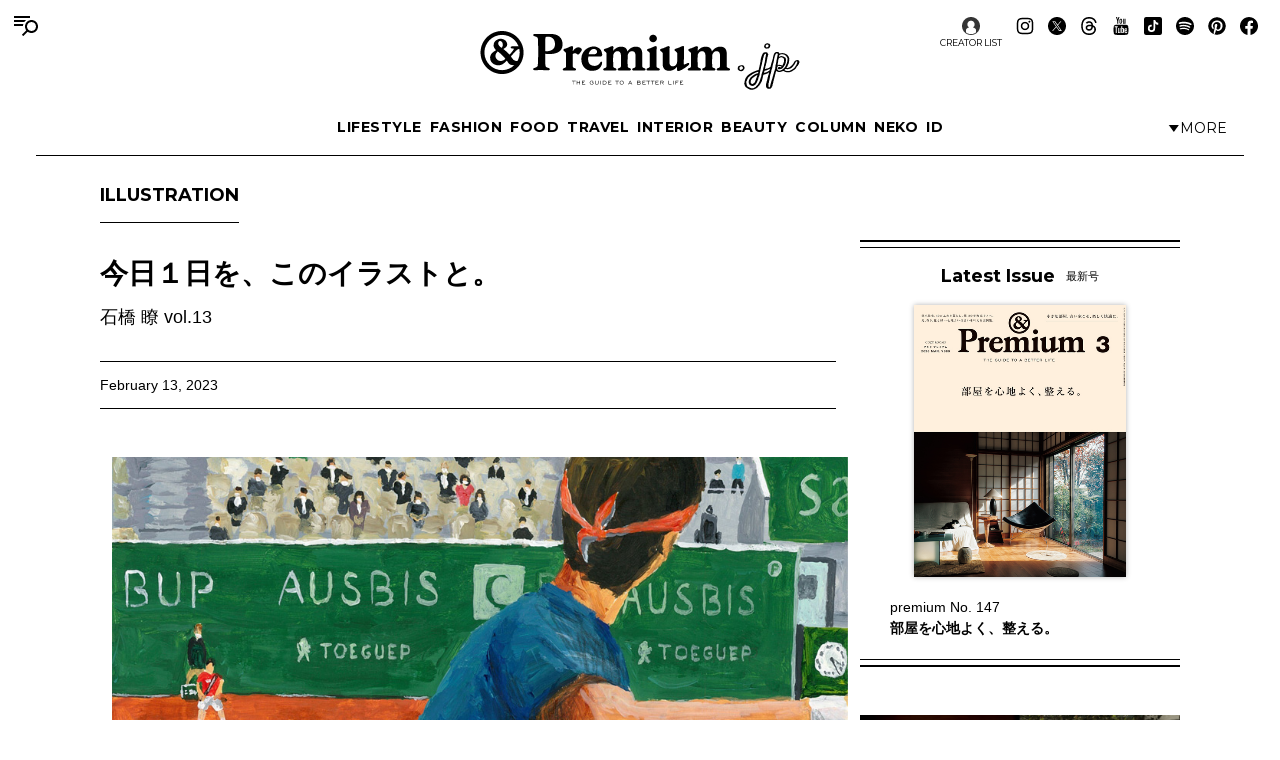

--- FILE ---
content_type: text/html; charset=UTF-8
request_url: https://andpremium.jp/column/illustration/ryo-ishibashi-13/
body_size: 19663
content:
<!doctype html><html lang="ja"><head><meta charset="utf-8" /><script>(function(w,d,s,l,i){w[l]=w[l]||[]; w[l].push({"gtm.start": new Date().getTime(),event:"gtm.js"}); var f=d.getElementsByTagName(s)[0],j=d.createElement(s),dl=l!="dataLayer"?"&l="+l:""; j.async=true; j.src="https://www.googletagmanager.com/gtm.js?id="+i+dl; f.parentNode.insertBefore(j,f);})(window,document,"script","dataLayer","GTM-M79CDBN");</script><link rel="dns-prefetch" href="//www.googletagmanager.com"/><script async src="https://www.googletagmanager.com/gtag/js?id=G-1T1EFTS4ZB"></script><script> window.dataLayer = window.dataLayer || []; function gtag(){dataLayer.push(arguments);} gtag("js",new Date()); gtag("config","G-1T1EFTS4ZB"); const google_analytics_tracking_id="G-1T1EFTS4ZB"; </script><title>今日１日を、このイラストと。石橋 瞭 vol.13 | ILLUSTRATION | &amp; Premium (アンド プレミアム)</title>
<meta http-equiv="x-dns-prefetch-control" content="on"><link rel="dns-prefetch" href="//img.andpremium.jp" /><link rel="dns-prefetch" href="//fonts.googleapis.com" /><link rel="dns-prefetch" href="//www.google-analytics.com" /><link rel="dns-prefetch" href="//fonts.googleapis.com" /><link rel="dns-prefetch" href="//www.google-analytics.com" /><link rel="dns-prefetch" href="//www.googleadservices.com" /><link rel="dns-prefetch" href="//googleads.g.doubleclick.net" /><style id='classic-theme-styles-inline-css'>
/*! This file is auto-generated */
.wp-block-button__link{color:#fff;background-color:#32373c;border-radius:9999px;box-shadow:none;text-decoration:none;padding:calc(.667em + 2px) calc(1.333em + 2px);font-size:1.125em}.wp-block-file__button{background:#32373c;color:#fff;text-decoration:none}
/*# sourceURL=/wp-includes/css/classic-themes.min.css */
</style>
<link rel='stylesheet' id='pii-style-css' href='https://img.andpremium.jp/css/style-1757612110.css' media='all' />
<link rel='stylesheet' id='dashicons-css' href='https://img.andpremium.jp/core/fonts/dashicons.min.css' media='all' />
<link rel='stylesheet' id='google-webfonts-css' href='//fonts.googleapis.com/css2?family=Montserrat:wght@400..700&display=swap' media='all' />
<script src="https://img.andpremium.jp/core/js/jquery.min.js" id="jquery-js"></script>
<script src="https://img.andpremium.jp/core/js/swiper.min.js" id="swiper-js"></script>
<meta name="description" content="マガジンハウス刊行のクオリティライフ誌『アンドプレミアム』の公式サイトです。“ベターライフ”をテーマに、日々の暮らしを豊かにするファッション＆カルチャー情報を発信しています。" /><meta name="copyright" content="2026 by &amp; Premium (アンド プレミアム)"><meta name="robots" content="index, follow, noarchive"><meta name="robots" content="max-image-preview:large"><meta name="format-detection" content="telephone=no"><meta name="apple-mobile-web-app-capable" content="no"><meta name="apple-mobile-web-app-status-bar-style" content="black"><meta name="msapplication-config" content="none"/><meta name="viewport" content="width=device-width,initial-scale=1,minimum-scale=1,maximum-scale=1,user-scalable=no"><meta name="google" value="notranslate"><link rel="icon" type="image/png" href="https://img.andpremium.jp/core/ico/favicon-16.png"><link rel="icon" type="image/svg+xml" href="https://img.andpremium.jp/core/ico/favicon-16.svg"><link rel="apple-touch-icon" href="https://img.andpremium.jp/core/ico/favicon-128.png"><link rel="mask-icon" href="https://img.andpremium.jp/core/ico/favicon-16.svg" color="#161617"><meta name="theme-color" content="#161617"/><link rel="canonical" href="https://andpremium.jp/column/illustration/ryo-ishibashi-13/" /><link rel="alternate" type="application/rss+xml" title="&amp; Premium (アンド プレミアム)" href="https://andpremium.jp/feed/" /><meta property="og:url" content="https://andpremium.jp/column/illustration/ryo-ishibashi-13/" /><meta property="og:title" content="今日１日を、このイラストと。石橋 瞭 vol.13" /><meta property="og:description" content="マガジンハウス刊行のクオリティライフ誌『アンドプレミアム』の公式サイトです。“ベターライフ”をテーマに、日々の暮らしを豊かにするファッション＆カルチャー情報を発信しています。" /><meta property="og:image" content="https://img.andpremium.jp/2023/02/06010518/13.15-15.jpg" /><meta property="og:updated_time" content="1675645665" /><meta property="og:site_name" content="&amp; Premium (アンド プレミアム)" /><meta property="og:type" content="article" /><meta property="og:locale" content="ja_JP" /><meta name="twitter:card" content="summary_large_image" /><meta name="twitter:url" content="https://andpremium.jp/column/illustration/ryo-ishibashi-13/" /><meta name="twitter:title" content="今日１日を、このイラストと。石橋 瞭 vol.13" /><meta name="twitter:description" content="マガジンハウス刊行のクオリティライフ誌『アンドプレミアム』の公式サイトです。“ベターライフ”をテーマに、日々の暮らしを豊かにするファッション＆カルチャー情報を発信しています。" /><meta name="twitter:image" content="https://img.andpremium.jp/2023/02/06010518/13.15-15.jpg" /><meta name="twitter:site" content="@and_premium" /><meta name="twitter:widgets:csp" content="on" /><meta name="google-site-verification" content="xChPdBRwuA7ePhif0pRGr-4FTn50DFM4MrT-E62_SPI" /><script async src="https://www.googletagmanager.com/gtag/js?id=G-E9CWZEKECN"></script><script> window.dataLayer = window.dataLayer || []; function gtag(){dataLayer.push(arguments);} gtag('js', new Date()); gtag('config','G-E9CWZEKECN');</script><script> !function(f,b,e,v,n,t,s) {if(f.fbq)return;n=f.fbq=function(){n.callMethod?n.callMethod.apply(n,arguments):n.queue.push(arguments)};if(!f._fbq)f._fbq=n;n.push=n;n.loaded=!0;n.version='2.0';n.queue=[];t=b.createElement(e);t.async=!0; t.src=v;s=b.getElementsByTagName(e)[0];s.parentNode.insertBefore(t,s)}(window,document,'script','https://connect.facebook.net/en_US/fbevents.js');fbq('init','342210296434375'); fbq('track','PageView'); </script><noscript> <img height="1" width="1" src="https://www.facebook.com/tr?id=342210296434375&ev=PageView&noscript=1"/></noscript><script async src="https://securepubads.g.doubleclick.net/tag/js/gpt.js"></script>
<script> window.googletag = window.googletag || {cmd: []}; googletag.cmd.push(function() {
googletag.defineSlot('/21687239661/ap_pc/global-body-end', [[1, 1], [970, 250]], 'ap_pc-global-body-end').addService(googletag.pubads()).setTargeting("ap_category",["column","illustration"]).setTargeting("ap_taxonomy",["illustration","石橋 瞭"]).setTargeting("ap_page","88542").setTargeting("ap_is_env","production").setCollapseEmptyDiv(true);
googletag.defineSlot('/21687239661/ap_pc/single-before-title', [[728, 90], [1, 1]], 'ap_pc-single-before-title').addService(googletag.pubads()).setTargeting("ap_category",["column","illustration"]).setTargeting("ap_taxonomy",["illustration","石橋 瞭"]).setTargeting("ap_page","88542").setTargeting("ap_is_env","production").setCollapseEmptyDiv(true);
googletag.defineSlot('/21687239661/ap_pc/single-before-content', [[728, 90], [1, 1]], 'ap_pc-single-before-content').addService(googletag.pubads()).setTargeting("ap_category",["column","illustration"]).setTargeting("ap_taxonomy",["illustration","石橋 瞭"]).setTargeting("ap_page","88542").setTargeting("ap_is_env","production").setCollapseEmptyDiv(true);
googletag.defineSlot('/21687239661/ap_pc/single-after-content', [[1, 1], [728, 90]], 'ap_pc-single-after-content').addService(googletag.pubads()).setTargeting("ap_category",["column","illustration"]).setTargeting("ap_taxonomy",["illustration","石橋 瞭"]).setTargeting("ap_page","88542").setTargeting("ap_is_env","production").setCollapseEmptyDiv(true);
googletag.defineSlot('/21687239661/ap_pc/single-after-ranking', [[728, 90], [1, 1]], 'ap_pc-single-after-ranking').addService(googletag.pubads()).setTargeting("ap_category",["column","illustration"]).setTargeting("ap_taxonomy",["illustration","石橋 瞭"]).setTargeting("ap_page","88542").setTargeting("ap_is_env","production").setCollapseEmptyDiv(true);
googletag.defineSlot('/21687239661/ap_sp/global-body-end', [[1, 1], [300, 250]], 'ap_sp-global-body-end').addService(googletag.pubads()).setTargeting("ap_category",["column","illustration"]).setTargeting("ap_taxonomy",["illustration","石橋 瞭"]).setTargeting("ap_page","88542").setTargeting("ap_is_env","production").setCollapseEmptyDiv(true);
googletag.defineSlot('/21687239661/ap_sp/single-before-title', [[300, 50], [1, 1]], 'ap_sp-single-before-title').addService(googletag.pubads()).setTargeting("ap_category",["column","illustration"]).setTargeting("ap_taxonomy",["illustration","石橋 瞭"]).setTargeting("ap_page","88542").setTargeting("ap_is_env","production").setCollapseEmptyDiv(true);
googletag.defineSlot('/21687239661/ap_sp/single-before-content', [[1, 1], [300, 50]], 'ap_sp-single-before-content').addService(googletag.pubads()).setTargeting("ap_category",["column","illustration"]).setTargeting("ap_taxonomy",["illustration","石橋 瞭"]).setTargeting("ap_page","88542").setTargeting("ap_is_env","production").setCollapseEmptyDiv(true);
googletag.defineSlot('/21687239661/ap_sp/single-after-content', [[1, 1], [300, 250]], 'ap_sp-single-after-content').addService(googletag.pubads()).setTargeting("ap_category",["column","illustration"]).setTargeting("ap_taxonomy",["illustration","石橋 瞭"]).setTargeting("ap_page","88542").setTargeting("ap_is_env","production").setCollapseEmptyDiv(true);
googletag.defineSlot('/21687239661/ap_sp/single-after-ranking', [[1, 1], [300, 250]], 'ap_sp-single-after-ranking').addService(googletag.pubads()).setTargeting("ap_category",["column","illustration"]).setTargeting("ap_taxonomy",["illustration","石橋 瞭"]).setTargeting("ap_page","88542").setTargeting("ap_is_env","production").setCollapseEmptyDiv(true);
googletag.defineSlot('/21687239661/ap_pc/single-after-h2', [[728, 90], [1, 1], [300, 250]], 'ap_pc-single-after-h2').addService(googletag.pubads()).setTargeting("ap_category",["column","illustration"]).setTargeting("ap_taxonomy",["illustration","石橋 瞭"]).setTargeting("ap_page","88542").setTargeting("ap_is_env","production").setCollapseEmptyDiv(true);
googletag.defineSlot('/21687239661/ap_sp/single-after-h2', [[1, 1], [300, 250], [300, 50]], 'ap_sp-single-after-h2').addService(googletag.pubads()).setTargeting("ap_category",["column","illustration"]).setTargeting("ap_taxonomy",["illustration","石橋 瞭"]).setTargeting("ap_page","88542").setTargeting("ap_is_env","production").setCollapseEmptyDiv(true);
googletag.pubads().enableSingleRequest();googletag.enableServices(); });
</script><script type="application/javascript" src="//anymind360.com/js/9929/ats.js"></script></head><body class="wp-singular single single-post postid-88542 illustration column"><noscript><iframe src="https://www.googletagmanager.com/ns.html?id=GTM-M79CDBN" height="0" width="0" style="display:none;visibility:hidden"></iframe></noscript><header><div class="header-wrap"><nav class="site-title header"><a href="https://andpremium.jp" rel="home">&amp; Premium (アンド プレミアム)</a></nav><nav class="navigation navigation-1"><div class="flex-1"></div><ul class="header"><li id="menu-item-104262" class="menu-item menu-item-type-taxonomy menu-item-object-post_tag menu-item-104262"><a href="https://andpremium.jp/tags/lifestyle/" class="tracking" data-name="menu_click" data-event="menu-header-1">LIFESTYLE</a></li><li id="menu-item-104263" class="menu-item menu-item-type-taxonomy menu-item-object-post_tag menu-item-104263"><a href="https://andpremium.jp/tags/fashion/" class="tracking" data-name="menu_click" data-event="menu-header-1">FASHION</a></li><li id="menu-item-104265" class="menu-item menu-item-type-taxonomy menu-item-object-post_tag menu-item-104265"><a href="https://andpremium.jp/tags/food/" class="tracking" data-name="menu_click" data-event="menu-header-1">FOOD</a></li><li id="menu-item-104266" class="menu-item menu-item-type-taxonomy menu-item-object-post_tag menu-item-104266"><a href="https://andpremium.jp/tags/travel/" class="tracking" data-name="menu_click" data-event="menu-header-1">TRAVEL</a></li><li id="menu-item-121409" class="menu-item menu-item-type-taxonomy menu-item-object-post_tag menu-item-121409"><a href="https://andpremium.jp/tags/interior/" class="tracking" data-name="menu_click" data-event="menu-header-1">INTERIOR</a></li><li id="menu-item-104264" class="menu-item menu-item-type-taxonomy menu-item-object-post_tag menu-item-104264"><a href="https://andpremium.jp/tags/beauty/" class="tracking" data-name="menu_click" data-event="menu-header-1">BEAUTY</a></li><li id="menu-item-108531" class="menu-item menu-item-type-taxonomy menu-item-object-category current-post-ancestor menu-item-108531"><a href="https://andpremium.jp/column/" class="tracking" data-name="menu_click" data-event="menu-header-1">COLUMN</a></li><li id="menu-item-126080" class="menu-item menu-item-type-taxonomy menu-item-object-category menu-item-126080"><a href="https://andpremium.jp/column/neko/" class="tracking" data-name="menu_click" data-event="menu-header-1">Neko</a></li><li id="menu-item-121243" class="menu-item menu-item-type-post_type menu-item-object-page menu-item-121243"><a href="https://andpremium.jp/andpremium-id/" class="tracking" data-name="menu_click" data-event="menu-header-1">iD</a></li></ul><div class="flex-1 justify-content-end"><button class="header-toggle" type="button"><svg class="header-toggle-icon" viewBox="0 0 9 6"><path d="M4.3752 6L0.58634 0.749999L8.16406 0.75L4.3752 6Z"></path></svg><span class="labels" aria-hidden="true"><span class="label expanded">Close</span><span class="label collapsed">More</span></span></button></div></nav><div class="navigation-wrap"><nav class="navigation navigation-2"><div class="flex-1"></div><ul class="header"><li id="menu-item-104273" class="menu-item menu-item-type-taxonomy menu-item-object-post_tag menu-item-104273"><a href="https://andpremium.jp/tags/nichiyohin/" class="tracking" data-name="menu_click" data-event="menu-header-2">NICHIYOHIN</a></li><li id="menu-item-121431" class="menu-item menu-item-type-taxonomy menu-item-object-post_tag menu-item-121431"><a href="https://andpremium.jp/tags/music/" class="tracking" data-name="menu_click" data-event="menu-header-2">MUSIC</a></li><li id="menu-item-108572" class="menu-item menu-item-type-taxonomy menu-item-object-post_tag menu-item-108572"><a href="https://andpremium.jp/tags/movie/" class="tracking" data-name="menu_click" data-event="menu-header-2">MOVIE</a></li><li id="menu-item-104270" class="menu-item menu-item-type-taxonomy menu-item-object-post_tag menu-item-104270"><a href="https://andpremium.jp/tags/book/" class="tracking" data-name="menu_click" data-event="menu-header-2">BOOK</a></li><li id="menu-item-104272" class="uranai menu-item menu-item-type-post_type menu-item-object-page menu-item-104272"><a href="https://andpremium.jp/uranai/" class="tracking" data-name="menu_click" data-event="menu-header-2">Uranai</a></li><li id="menu-item-121412" class="menu-item menu-item-type-taxonomy menu-item-object-post_tag menu-item-121412"><a href="https://andpremium.jp/tags/talk/" class="tracking" data-name="menu_click" data-event="menu-header-2">TALK</a></li><li id="menu-item-104276" class="menu-item menu-item-type-taxonomy menu-item-object-post_tag menu-item-104276"><a href="https://andpremium.jp/tags/magazine/" class="tracking" data-name="menu_click" data-event="menu-header-2">MAGAZINE</a></li><li id="menu-item-121410" class="menu-item menu-item-type-taxonomy menu-item-object-post_tag menu-item-121410"><a href="https://andpremium.jp/tags/extra-issue/" class="tracking" data-name="menu_click" data-event="menu-header-2">EXTRA ISSUE</a></li></ul><div class="flex-1"></div></nav></div><nav class="sns sns-follow"><ul class="sns"><li id="menu-item-66641" class="selector menu-item menu-item-type-post_type_archive menu-item-object-selector menu-item-66641"><a href="https://andpremium.jp/selector/" class="tracking" data-name="menu_click" data-event="menu-people-top">CREATOR LIST</a></li><li class="instagram"><a href="https://www.instagram.com/and_premium/" class="tracking" data-name="sns_follow_click" data-event="sns-follow-instagram" aria-label="Follow on Instagram" target="_blank"><svg viewbox="0 0 24 24"><use href="https://andpremium.jp/core/ico/svg-social.svg#instagram" /></use></svg></a></li><li class="twitter"><a href="https://x.com/and_premium" class="tracking" data-name="sns_follow_click" data-event="sns-follow-twitter" aria-label="Follow on Twitter" target="_blank"><svg viewbox="0 0 24 24"><use href="https://andpremium.jp/core/ico/svg-social.svg#twitter" /></use></svg></a></li><li class="threads"><a href="https://www.threads.net/@and_premium" class="tracking" data-name="sns_follow_click" data-event="sns-follow-threads" aria-label="Follow on Threads" target="_blank"><svg viewbox="0 0 24 24"><use href="https://andpremium.jp/core/ico/svg-social.svg#threads" /></use></svg></a></li><li class="youtube"><a href="https://www.youtube.com/@andpremium/featured" class="tracking" data-name="sns_follow_click" data-event="sns-follow-youtube" aria-label="Follow on Youtube" target="_blank"><svg viewbox="0 0 24 24"><use href="https://andpremium.jp/core/ico/svg-social.svg#youtube" /></use></svg></a></li><li class="tiktok"><a href="https://www.tiktok.com/@and_premium" class="tracking" data-name="sns_follow_click" data-event="sns-follow-tiktok" aria-label="Follow on Tiktok" target="_blank"><svg viewbox="0 0 24 24"><use href="https://andpremium.jp/core/ico/svg-social.svg#tiktok" /></use></svg></a></li><li class="spotify"><a href="https://open.spotify.com/user/31d3zw2dmnm6sf5hocz7clvcs6jm" class="tracking" data-name="sns_follow_click" data-event="sns-follow-spotify" aria-label="Follow on Spotify" target="_blank"><svg viewbox="0 0 24 24"><use href="https://andpremium.jp/core/ico/svg-social.svg#spotify" /></use></svg></a></li><li class="pinterest"><a href="https://www.pinterest.jp/and_premium/" class="tracking" data-name="sns_follow_click" data-event="sns-follow-pinterest" aria-label="Follow on Pinterest" target="_blank"><svg viewbox="0 0 24 24"><use href="https://andpremium.jp/core/ico/svg-social.svg#pinterest" /></use></svg></a></li><li class="facebook"><a href="https://www.facebook.com/AndPremium2013/" class="tracking" data-name="sns_follow_click" data-event="sns-follow-facebook" aria-label="Follow on Facebook" target="_blank"><svg viewbox="0 0 24 24"><use href="https://andpremium.jp/core/ico/svg-social.svg#facebook" /></use></svg></a></li></ul></nav></div></header><div class="header-space"></div><nav class="toggle"><svg class="toggle-open" viewBox="0 0 24 24" role="img" aria-label="Menu &amp; Search"><path d="M16 2H0V4H16V2ZM12.023 6H0V8H10.288C10.7589 7.24723 11.3443 6.57246 12.023 6V6ZM9.374 10C9.17419 10.6498 9.05332 11.3213 9.014 12H0V10H9.374Z"></path><path d="M17.5 8C19.9853 8 22 10.0147 22 12.5C22 14.9853 19.9853 17 17.5 17C15.0147 17 13 14.9853 13 12.5C13 10.0147 15.0147 8 17.5 8ZM24 12.5C24 8.91015 21.0899 6 17.5 6C13.9101 6 11 8.91015 11 12.5C11 16.0899 13.9101 19 17.5 19C21.0899 19 24 16.0899 24 12.5Z"></path><path d="M7.79297 20.793L12.793 15.793L14.2072 17.2072L9.20718 22.2072L7.79297 20.793Z"></path></svg><svg class="toggle-close" viewBox="0 0 24 24"><path d="M10.5859 12L4.29297 18.293L5.70718 19.7072L12.0001 13.4142L18.2931 19.7072L19.7073 18.293L13.4144 12L19.7072 5.70718L18.293 4.29297L12.0001 10.5858L5.70733 4.29297L4.29312 5.70718L10.5859 12Z"></path></svg></nav><div class="main-overlay"></div><nav class="mobile"><div class="mobile-wrap"><section class="search-wrap"><h4 class="category">Search</h4><form class="global-search" method="get" action="https://andpremium.jp"><input value="" name="s" type="text" border="0" maxlength="99" placeholder="キーワードを入力してください"><button><svg class="search-icon" viewBox="0 0 16 16"><path d="M9.63319 2C7.22124 2 5.26596 3.95527 5.26596 6.36722C5.26596 8.77918 7.22124 10.7344 9.63319 10.7344C12.0451 10.7344 14.0004 8.77918 14.0004 6.36722C14.0004 3.95527 12.0451 2 9.63319 2ZM3.26596 6.36722C3.26596 2.8507 6.11667 0 9.63319 0C13.1497 0 16.0004 2.8507 16.0004 6.36722C16.0004 9.88375 13.1497 12.7344 9.63319 12.7344C6.11667 12.7344 3.26596 9.88375 3.26596 6.36722Z"></path><path d="M5.66723 10.3328L1.00008 15Z"></path><path d="M0.292969 14.2929L4.96012 9.62574L6.37433 11.04L1.70718 15.7071L0.292969 14.2929Z"></path></svg></button></form></section><div class="ul-wrapper ul-wrapper-1"><ul class="toggle"><h4>About</h4><li id="menu-item-7" class="menu-item menu-item-type-post_type menu-item-object-page menu-item-7"><a href="https://andpremium.jp/about/" class="tracking" data-name="menu_click" data-event="menu-header">&#038;Premium.jpとは</a></li><li id="menu-item-10" class="menu-item menu-item-type-post_type menu-item-object-page menu-item-10"><a href="https://andpremium.jp/contact/" class="tracking" data-name="menu_click" data-event="menu-header">問い合わせ</a></li><li id="menu-item-106763" class="menu-item menu-item-type-post_type menu-item-object-page menu-item-106763"><a href="https://andpremium.jp/subscription/" class="tracking" data-name="menu_click" data-event="menu-header">定期購読</a></li><li id="menu-item-151126" class="menu-item menu-item-type-post_type menu-item-object-post menu-item-151126"><a href="https://ad-mag.jp/andpremium/" class="tracking" data-name="menu_click" data-event="menu-header">広告掲載</a></li><li id="menu-item-163258" class="menu-item menu-item-type-post_type menu-item-object-page menu-item-163258"><a href="https://andpremium.jp/andpremium-id/" class="tracking" data-name="menu_click" data-event="menu-header">MemberShip</a></li><li class="selector menu-item menu-item-type-post_type_archive menu-item-object-selector menu-item-66641"><a href="https://andpremium.jp/selector/" class="tracking" data-name="menu_click" data-event="menu-people-top">CREATOR LIST</a></li></ul><ul class="toggle"><h4>Tags</h4><li class="menu-item menu-item-type-taxonomy menu-item-object-post_tag menu-item-104262"><a href="https://andpremium.jp/tags/lifestyle/" class="tracking" data-name="menu_click" data-event="menu-header-1">LIFESTYLE</a></li><li class="menu-item menu-item-type-taxonomy menu-item-object-post_tag menu-item-104263"><a href="https://andpremium.jp/tags/fashion/" class="tracking" data-name="menu_click" data-event="menu-header-1">FASHION</a></li><li class="menu-item menu-item-type-taxonomy menu-item-object-post_tag menu-item-104265"><a href="https://andpremium.jp/tags/food/" class="tracking" data-name="menu_click" data-event="menu-header-1">FOOD</a></li><li class="menu-item menu-item-type-taxonomy menu-item-object-post_tag menu-item-104266"><a href="https://andpremium.jp/tags/travel/" class="tracking" data-name="menu_click" data-event="menu-header-1">TRAVEL</a></li><li class="menu-item menu-item-type-taxonomy menu-item-object-post_tag menu-item-121409"><a href="https://andpremium.jp/tags/interior/" class="tracking" data-name="menu_click" data-event="menu-header-1">INTERIOR</a></li><li class="menu-item menu-item-type-taxonomy menu-item-object-post_tag menu-item-104264"><a href="https://andpremium.jp/tags/beauty/" class="tracking" data-name="menu_click" data-event="menu-header-1">BEAUTY</a></li><li class="menu-item menu-item-type-taxonomy menu-item-object-category current-post-ancestor menu-item-108531"><a href="https://andpremium.jp/column/" class="tracking" data-name="menu_click" data-event="menu-header-1">COLUMN</a></li><li class="menu-item menu-item-type-taxonomy menu-item-object-category menu-item-126080"><a href="https://andpremium.jp/column/neko/" class="tracking" data-name="menu_click" data-event="menu-header-1">Neko</a></li><li class="menu-item menu-item-type-post_type menu-item-object-page menu-item-121243"><a href="https://andpremium.jp/andpremium-id/" class="tracking" data-name="menu_click" data-event="menu-header-1">iD</a></li><li class="menu-item menu-item-type-taxonomy menu-item-object-post_tag menu-item-104273"><a href="https://andpremium.jp/tags/nichiyohin/" class="tracking" data-name="menu_click" data-event="menu-header-2">NICHIYOHIN</a></li><li class="menu-item menu-item-type-taxonomy menu-item-object-post_tag menu-item-121431"><a href="https://andpremium.jp/tags/music/" class="tracking" data-name="menu_click" data-event="menu-header-2">MUSIC</a></li><li class="menu-item menu-item-type-taxonomy menu-item-object-post_tag menu-item-108572"><a href="https://andpremium.jp/tags/movie/" class="tracking" data-name="menu_click" data-event="menu-header-2">MOVIE</a></li><li class="menu-item menu-item-type-taxonomy menu-item-object-post_tag menu-item-104270"><a href="https://andpremium.jp/tags/book/" class="tracking" data-name="menu_click" data-event="menu-header-2">BOOK</a></li><li class="uranai menu-item menu-item-type-post_type menu-item-object-page menu-item-104272"><a href="https://andpremium.jp/uranai/" class="tracking" data-name="menu_click" data-event="menu-header-2">Uranai</a></li><li class="menu-item menu-item-type-taxonomy menu-item-object-post_tag menu-item-121412"><a href="https://andpremium.jp/tags/talk/" class="tracking" data-name="menu_click" data-event="menu-header-2">TALK</a></li><li class="menu-item menu-item-type-taxonomy menu-item-object-post_tag menu-item-104276"><a href="https://andpremium.jp/tags/magazine/" class="tracking" data-name="menu_click" data-event="menu-header-2">MAGAZINE</a></li><li class="menu-item menu-item-type-taxonomy menu-item-object-post_tag menu-item-121410"><a href="https://andpremium.jp/tags/extra-issue/" class="tracking" data-name="menu_click" data-event="menu-header-2">EXTRA ISSUE</a></li><li id="menu-item-164952" class="menu-item menu-item-type-custom menu-item-object-custom menu-item-164952"><a href="https://andpremium.jp/movies/" class="tracking" data-name="menu_click" data-event="menu-footer">ORIGINAL MOVIE</a></li>
<li id="menu-item-52816" class="menu-item menu-item-type-post_type menu-item-object-page menu-item-52816"><a href="https://andpremium.jp/pr/" class="tracking" data-name="menu_click" data-event="menu-footer">PR</a></li>
</ul></div><div class="ul-wrapper ul-wrapper-2"><ul class="toggle"><h4>Column</h4><li id="menu-item-165245" class="menu-item menu-item-type-custom menu-item-object-custom menu-item-165245"><a href="https://andpremium.jp/keywords/things-for-better-life/" class="tracking" data-name="menu_click" data-event="menu-column">THINGS FOR BETTER LIFE</a></li><li id="menu-item-137704" class="menu-item menu-item-type-taxonomy menu-item-object-category menu-item-137704"><a href="https://andpremium.jp/column/eyes/" class="tracking" data-name="menu_click" data-event="menu-column">＆EYES あの人が見つけたモノ、コト、ヒト。</a></li><li id="menu-item-134338" class="menu-item menu-item-type-taxonomy menu-item-object-category menu-item-134338"><a href="https://andpremium.jp/column/good-for-me/" class="tracking" data-name="menu_click" data-event="menu-column">Good for Me 編集部が出合ったベターライフ。</a></li><li id="menu-item-94452" class="menu-item menu-item-type-taxonomy menu-item-object-category menu-item-94452"><a href="https://andpremium.jp/column/haru-wonderfullife/" class="tracking" data-name="menu_click" data-event="menu-column">ハルのワンダフルライフ。</a></li><li id="menu-item-57505" class="menu-item menu-item-type-taxonomy menu-item-object-category menu-item-57505"><a href="https://andpremium.jp/column/mane-sandwich/" class="tracking" data-name="menu_click" data-event="menu-column">真似をしたくなる、サンドイッチ</a></li><li id="menu-item-57506" class="menu-item menu-item-type-taxonomy menu-item-object-category menu-item-57506"><a href="https://andpremium.jp/column/triedit/" class="tracking" data-name="menu_click" data-event="menu-column">オモムロニ。さんが使ってわかった　これ、ここがいいよね。</a></li><li id="menu-item-120619" class="menu-item menu-item-type-taxonomy menu-item-object-category menu-item-120619"><a href="https://andpremium.jp/column/nichiyohin/" class="tracking" data-name="menu_click" data-event="menu-column">骨董王子・郷古隆洋の日用品案内</a></li><li id="menu-item-120621" class="menu-item menu-item-type-taxonomy menu-item-object-category menu-item-120621"><a href="https://andpremium.jp/column/kyoto-secret/" class="tracking" data-name="menu_click" data-event="menu-column">ひみつの坪庭コレクション</a></li><li id="menu-item-64162" class="menu-item menu-item-type-taxonomy menu-item-object-category menu-item-64162"><a href="https://andpremium.jp/column/taipei-morning/" class="tracking" data-name="menu_click" data-event="menu-column">台北の朝ごはん</a></li><li id="menu-item-165778" class="menu-item menu-item-type-taxonomy menu-item-object-category menu-item-165778"><a href="https://andpremium.jp/column/taiwan-sweets/" class="tracking" data-name="menu_click" data-event="menu-column">台湾スイーツ食べ比べ</a></li><li id="menu-item-64163" class="menu-item menu-item-type-taxonomy menu-item-object-category menu-item-64163"><a href="https://andpremium.jp/column/temiyage/" class="tracking" data-name="menu_click" data-event="menu-column">手みやげのネタ帖</a></li><li id="menu-item-165129" class="menu-item menu-item-type-taxonomy menu-item-object-category menu-item-165129"><a href="https://andpremium.jp/column/andcooking/" class="tracking" data-name="menu_click" data-event="menu-column">渡辺有子の料理教室ノート。</a></li><li id="menu-item-47776" class="menu-item menu-item-type-taxonomy menu-item-object-category menu-item-47776"><a href="https://andpremium.jp/column/nanuk/" class="tracking" data-name="menu_click" data-event="menu-column">白くまのナヌークのつぶやき</a></li><li id="menu-item-47774" class="menu-item menu-item-type-taxonomy menu-item-object-category menu-item-47774"><a href="https://andpremium.jp/column/kawachi-taka/" class="tracking" data-name="menu_click" data-event="menu-column">河内タカの素顔の芸術家たち。</a></li><li id="menu-item-121356" class="menu-item menu-item-type-custom menu-item-object-custom menu-item-121356"><a href="https://andpremium.jp/column/" class="tracking" data-name="menu_click" data-event="menu-column">コラム一覧</a></li></ul></div><nav class="site-title header"><a href="https://andpremium.jp" rel="home">&amp; Premium (アンド プレミアム)</a></nav><nav class="sns sns-follow"><ul class="sns"><li class="instagram"><a href="https://www.instagram.com/and_premium/" class="tracking" data-name="sns_follow_click" data-event="sns-follow-instagram" aria-label="Follow on Instagram" target="_blank"><svg viewbox="0 0 24 24"><use href="https://andpremium.jp/core/ico/svg-social.svg#instagram" /></use></svg></a></li><li class="twitter"><a href="https://x.com/and_premium" class="tracking" data-name="sns_follow_click" data-event="sns-follow-twitter" aria-label="Follow on Twitter" target="_blank"><svg viewbox="0 0 24 24"><use href="https://andpremium.jp/core/ico/svg-social.svg#twitter" /></use></svg></a></li><li class="threads"><a href="https://www.threads.net/@and_premium" class="tracking" data-name="sns_follow_click" data-event="sns-follow-threads" aria-label="Follow on Threads" target="_blank"><svg viewbox="0 0 24 24"><use href="https://andpremium.jp/core/ico/svg-social.svg#threads" /></use></svg></a></li><li class="youtube"><a href="https://www.youtube.com/@andpremium/featured" class="tracking" data-name="sns_follow_click" data-event="sns-follow-youtube" aria-label="Follow on Youtube" target="_blank"><svg viewbox="0 0 24 24"><use href="https://andpremium.jp/core/ico/svg-social.svg#youtube" /></use></svg></a></li><li class="tiktok"><a href="https://www.tiktok.com/@and_premium" class="tracking" data-name="sns_follow_click" data-event="sns-follow-tiktok" aria-label="Follow on Tiktok" target="_blank"><svg viewbox="0 0 24 24"><use href="https://andpremium.jp/core/ico/svg-social.svg#tiktok" /></use></svg></a></li><li class="spotify"><a href="https://open.spotify.com/user/31d3zw2dmnm6sf5hocz7clvcs6jm" class="tracking" data-name="sns_follow_click" data-event="sns-follow-spotify" aria-label="Follow on Spotify" target="_blank"><svg viewbox="0 0 24 24"><use href="https://andpremium.jp/core/ico/svg-social.svg#spotify" /></use></svg></a></li><li class="pinterest"><a href="https://www.pinterest.jp/and_premium/" class="tracking" data-name="sns_follow_click" data-event="sns-follow-pinterest" aria-label="Follow on Pinterest" target="_blank"><svg viewbox="0 0 24 24"><use href="https://andpremium.jp/core/ico/svg-social.svg#pinterest" /></use></svg></a></li><li class="facebook"><a href="https://www.facebook.com/AndPremium2013/" class="tracking" data-name="sns_follow_click" data-event="sns-follow-facebook" aria-label="Follow on Facebook" target="_blank"><svg viewbox="0 0 24 24"><use href="https://andpremium.jp/core/ico/svg-social.svg#facebook" /></use></svg></a></li></ul></nav></div><section class="banner-wrap"><ul class="banner banner-footer"><a class="no-border tracking post thumbnail-top" data-event="banner-footer" href="https://andpremium.jp/book/mina-perhonen2025/"><span class="thumbnail"><img width="460" height="322" src="https://img.andpremium.jp/2025/12/19111751/e1bc47d5aa8552ce4efb8c905bbe2519-460x322.jpg" class="attachment-thumbnail-460 size-thumbnail-460" alt="251218_&#038;PremiumMOOK_サムネイル" decoding="async" fetchpriority="high" srcset="https://img.andpremium.jp/2025/12/19111751/e1bc47d5aa8552ce4efb8c905bbe2519-460x322.jpg 460w, https://img.andpremium.jp/2025/12/19111751/e1bc47d5aa8552ce4efb8c905bbe2519-900x630.jpg 900w, https://img.andpremium.jp/2025/12/19111751/e1bc47d5aa8552ce4efb8c905bbe2519-1800x1260.jpg 1800w" sizes="(max-width: 460px) 100vw, 460px" title="251218_&#038;PremiumMOOK_サムネイル" /></span><span class="meta"><span class="title">&#038;Premium × Casa BRUTUS MOOK ミナ ペルホネンと皆川 明 30周年版</span> <span class="tagline"> <i class="tags">EXTRA ISSUE</i> <i class="date">2025.12.23</i></span> </span></a></ul></section></nav><main id="top"><article class="has-sidebar"><div class="content-wrap"><div class="the_content clearfix"><summary class="singular clearfix"><h4 class="category"><a class="no-border" href="https://andpremium.jp/column/illustration/">ILLUSTRATION</a></h4></summary><div class="ad-banner" data-name="single-before-title"><!-- /21687239661/ap_pc/single-before-title --><div id="ap_pc-single-before-title"><script> googletag.cmd.push(function() { googletag.display('ap_pc-single-before-title'); }); </script></div><!-- /21687239661/ap_sp/single-before-title --><div id="ap_sp-single-before-title"><script> googletag.cmd.push(function() { googletag.display('ap_sp-single-before-title'); });</script></div></div><h1 class="the_title">今日１日を、このイラストと。<i>石橋 瞭 vol.13</i><span class="subtitle">February 13, 2023</span> </h1><div class="ad-banner" data-name="single-before-content"><!-- /21687239661/ap_pc/single-before-content --><div id="ap_pc-single-before-content"><script> googletag.cmd.push(function() { googletag.display('ap_pc-single-before-content'); }); </script></div><!-- /21687239661/ap_sp/single-before-content --><div id="ap_sp-single-before-content"><script> googletag.cmd.push(function() { googletag.display('ap_sp-single-before-content'); }); </script></div></div><figure class="block wp-caption square"><div><img fetchpriority="high" decoding="async" width="960" height="960" src="https://img.andpremium.jp/2023/02/06010518/13.15-15.jpg" class="attachment-large size-large" alt="13.15-15 石橋 瞭" srcset="https://img.andpremium.jp/2023/02/06010518/13.15-15.jpg 960w, https://img.andpremium.jp/2023/02/06010518/13.15-15-768x768.jpg 768w, https://img.andpremium.jp/2023/02/06010518/13.15-15-300x300.jpg 300w" sizes="(max-width: 960px) 100vw, 960px" title="13.15-15 石橋 瞭 | 15-15" /></div><figcaption class="wp-caption-text">15-15</figcaption></figure><div class="ad-banner" data-name="single-after-h2"><!-- /21687239661/ap_pc/single-after-h2 --><div id='ap_pc-single-after-h2'><script>googletag.cmd.push(function() { googletag.display('ap_pc-single-after-h2'); });</script></div><!-- /21687239661/ap_sp/single-after-h2 --><div id='ap_sp-single-after-h2'><script>googletag.cmd.push(function() { googletag.display('ap_sp-single-after-h2'); });</script></div></div><summary class="selector clearfix"><hr /><h3 class="the_title"><a href="https://andpremium.jp/selector/ryo-ishibashi/"><span class="subtitle">Ryo Ishibashi</span> 石橋 瞭</a></h3><div class="the_content clearfix">1992年生まれ。北海道出身、埼玉県在住。
パレットクラブスクール イラストコース＆卒業生コース修了。
雑誌やポスター、Webメディアなどのイラストレーションを担当。
のびのびとしたタッチで、風景画やストーリーを感じさせるような絵を描くことを得意とする。
Instagram：<a href="https://www.instagram.com/ryo__ishibashi/">@ryo__ishibashi</a>
Twitter：：<a href="https://twitter.com/ryo__ishibashi">@ryo__ishibashi</a>　 <p> → <a class="tracking" data-event="selector-url" href="https://www.ishibashiryo.com/">ishibashiryo.com</a></p> </div></summary><div class="ad-banner" data-name="single-after-content"><!-- /21687239661/ap_pc/single-after-content --><div id="ap_pc-single-after-content"><script> googletag.cmd.push(function() { googletag.display('ap_pc-single-after-content'); }); </script></div><!-- /21687239661/ap_sp/single-after-content --><div id="ap_sp-single-after-content"><script> googletag.cmd.push(function() { googletag.display('ap_sp-single-after-content'); }); </script></div></div><aside class="tags tracking clearfix scroll-fade-in "><nav class="keywords"><ul><li class="post_tag tags-illustration"><a class="post_tag tracking" rel="tag" data-event="sidebar-tags-post_tag" href="https://andpremium.jp/tags/illustration/">ILLUSTRATION</a></li><li class="category tags-column"><a class="category tracking" rel="tag" data-event="sidebar-tags-category" href="https://andpremium.jp/column/">COLUMN</a></li><li class="category tags-illustration"><a class="category tracking" rel="tag" data-event="sidebar-tags-category" href="https://andpremium.jp/column/illustration/">ILLUSTRATION</a></li><li class="keywords tags-%e7%9f%b3%e6%a9%8b-%e7%9e%ad"><a class="keywords tracking" rel="tag" data-event="sidebar-tags-keywords" href="https://andpremium.jp/keywords/%e7%9f%b3%e6%a9%8b-%e7%9e%ad/">石橋 瞭</a></li></ul></nav></aside><nav id="read-to-end" class="sns sns-share clearfix scroll-fade-in"><ul><h3 class="share">Share</h3><li class="facebook tracking"><a href="https://www.facebook.com/sharer/sharer.php?u=https%3A%2F%2Fandpremium.jp%2Fcolumn%2Fillustration%2Fryo-ishibashi-13%2F" data-name="sns_share_click" data-event="sns-share-facebook" target="_blank"><svg viewbox="0 0 24 24"><use href="https://andpremium.jp/core/ico/svg-social.svg#facebook" /></use></svg></a></li><li class="twitter tracking"><a href="https://twitter.com/intent/tweet?source=https%3A%2F%2Fandpremium.jp%2Fcolumn%2Fillustration%2Fryo-ishibashi-13%2F&text=%E4%BB%8A%E6%97%A5%EF%BC%91%E6%97%A5%E3%82%92%E3%80%81%E3%81%93%E3%81%AE%E3%82%A4%E3%83%A9%E3%82%B9%E3%83%88%E3%81%A8%E3%80%82%E7%9F%B3%E6%A9%8B+%E7%9E%AD+vol.13+%7C+ILLUSTRATION+%7C+%26amp%3B+Premium+%28%E3%82%A2%E3%83%B3%E3%83%89+%E3%83%97%E3%83%AC%E3%83%9F%E3%82%A2%E3%83%A0%29:%20https%3A%2F%2Fandpremium.jp%2Fcolumn%2Fillustration%2Fryo-ishibashi-13%2F" data-name="sns_share_click" data-event="sns-share-facebook" target="_blank"><svg viewbox="0 0 24 24"><use href="https://andpremium.jp/core/ico/svg-social.svg#twitter" /></use></svg></a></li><li class="pinterest tracking"><a href="https://pinterest.com/pin/create/button/?url=https%3A%2F%2Fandpremium.jp%2Fcolumn%2Fillustration%2Fryo-ishibashi-13%2F&description=%E4%BB%8A%E6%97%A5%EF%BC%91%E6%97%A5%E3%82%92%E3%80%81%E3%81%93%E3%81%AE%E3%82%A4%E3%83%A9%E3%82%B9%E3%83%88%E3%81%A8%E3%80%82%E7%9F%B3%E6%A9%8B+%E7%9E%AD+vol.13+%7C+ILLUSTRATION+%7C+%26amp%3B+Premium+%28%E3%82%A2%E3%83%B3%E3%83%89+%E3%83%97%E3%83%AC%E3%83%9F%E3%82%A2%E3%83%A0%29&media=https://img.andpremium.jp/2023/02/06010518/13.15-15.jpg" data-name="sns_share_click" data-event="sns-share-pinterest" target="_blank"><svg viewbox="0 0 24 24"><use href="https://andpremium.jp/core/ico/svg-social.svg#pinterest" /></i></a></li><li class="line tracking"><a href="https://line.me/R/msg/text/?%E4%BB%8A%E6%97%A5%EF%BC%91%E6%97%A5%E3%82%92%E3%80%81%E3%81%93%E3%81%AE%E3%82%A4%E3%83%A9%E3%82%B9%E3%83%88%E3%81%A8%E3%80%82%E7%9F%B3%E6%A9%8B+%E7%9E%AD+vol.13+%7C+ILLUSTRATION+%7C+%26amp%3B+Premium+%28%E3%82%A2%E3%83%B3%E3%83%89+%E3%83%97%E3%83%AC%E3%83%9F%E3%82%A2%E3%83%A0%29%0D%0Ahttps%3A%2F%2Fandpremium.jp%2Fcolumn%2Fillustration%2Fryo-ishibashi-13%2F" data-event="sns-share-line" target="_blank"><svg viewbox="0 0 24 24"><use href="https://andpremium.jp/core/ico/svg-social.svg#line" /></use></svg></a></li></ul></nav><nav class="navigation-links clearfix"><div class="nav-next"><a href="https://andpremium.jp/column/illustration/ryo-ishibashi-12/" rel="prev">次の記事へ</a> </div><div class="nav-previous"><a href="https://andpremium.jp/column/illustration/ryo-ishibashi-14/" rel="next">前の記事へ</a></div></nav></div><aside class="sidebar animated fadeIn delay-2"><section class="latest-issue sidebar"><a class="post post-latest-issue tracking latest-premium" data-event="latest-issue" href="https://andpremium.jp/book/premium-no-147/"><h4 class="category">Latest Issue <i class="title-jp">最新号</i></h4><span class="thumbnail"><img class="thumbnail" src="https://img.magazineworld.jp/products/2026-4912015250362-1-2.jpg" data-id="premium-147" loading="lazy" /></span><span class="meta"><span class="title"><span>premium No. 147</span>部屋を心地よく、整える。</span><span class="excerpt">2026.01.20 &mdash; 980円</span></span></a></section><section class="banner-wrap"><ul class="banner banner-banner-sidebar"><li class=""><a class="tracking" data-event="front-banner-wide" href="https://andpremium.jp/movies/"><img width="1371" height="800" src="https://img.andpremium.jp/2025/12/19150208/original_movies.jpg" class="attachment-full size-full" alt="ORIGINAL MOVIE 本誌の特集と連動したオリジナルムービーをお届け。" decoding="async" srcset="https://img.andpremium.jp/2025/12/19150208/original_movies.jpg 1371w, https://img.andpremium.jp/2025/12/19150208/original_movies-768x448.jpg 768w, https://img.andpremium.jp/2025/12/19150208/original_movies-1024x598.jpg 1024w, https://img.andpremium.jp/2025/12/19150208/original_movies-960x560.jpg 960w" sizes="(max-width: 1371px) 100vw, 1371px" title="ORIGINAL MOVIE 本誌の特集と連動したオリジナルムービーをお届け。" /></a></li></ul></section><section class="ranking clearfix"><h4 class="category scroll-fade-in">Ranking <i class="title-jp">いま読まれている記事</i></h4><ul class="ul-ranking"><li><a class="no-border post post-ranking tracking scroll-fade-in" data-event="sidebar-ranking" href="https://andpremium.jp/column/eyes/kaori-hasegaw-02/"><span class="a-post-counter"><span data-pageviews="12626"><i>No.</i>1</span></span><span class="thumbnail"><img width="300" height="300" src="https://img.andpremium.jp/2026/01/23161234/37cf291bb8d89ec896a40558156acdd7-1-300x300.jpg" class="attachment-thumbnail size-thumbnail" alt="東京・丸の内で見つけた、古代ギリシャの断片。写真と文：長谷川 香 (建築史家) #2" decoding="async" title="東京・丸の内で見つけた、古代ギリシャの断片。写真と文：長谷川 香 (建築史家) #2" /></span><span class="meta"> <span class="tagline"> <i class="tags">LIFESTYLE</i> <i class="date">2026.1.14</i></span> <span class="title">東京・丸の内で見つけた、古代ギリシャの断片。写真と文：長谷川 香 (建築史家) #2</span></span></a></li><li><a class="no-border post post-ranking tracking scroll-fade-in" data-event="sidebar-ranking" href="https://andpremium.jp/article/things-for-better-life-139/"><span class="a-post-counter"><span data-pageviews="11034"><i>No.</i>2</span></span><span class="thumbnail"><img width="300" height="300" src="https://img.andpremium.jp/2026/01/25143330/1-1-300x300.jpg" class="attachment-thumbnail size-thumbnail" alt="自分らしく整える、約30㎡のひとり暮らし" decoding="async" loading="lazy" title="自分らしく整える、約30㎡のひとり暮らし" /></span><span class="meta"> <span class="tagline"> <i class="tags">LIFESTYLE</i> <i class="date">2026.1.6</i></span> <span class="title">自分らしく整える、約30㎡のひとり暮らし。</span></span></a></li><li><a class="no-border post post-ranking tracking scroll-fade-in" data-event="sidebar-ranking" href="https://andpremium.jp/article/things-for-better-life-142/"><span class="a-post-counter"><span data-pageviews="10986"><i>No.</i>3</span></span><span class="thumbnail"><img width="300" height="300" src="https://img.andpremium.jp/2026/01/07171750/1-2-300x300.jpg" class="attachment-thumbnail size-thumbnail" alt="紅茶と楽しむ、とっておきのケーキ。" decoding="async" loading="lazy" title="紅茶と楽しむ、とっておきのケーキ。" /></span><span class="meta"> <span class="tagline"> <i class="tags">LIFESTYLE</i> <i class="date">2026.1.15</i></span> <span class="title">紅茶と楽しむ、とっておきのケーキ。</span></span></a></li><li><a class="no-border post post-ranking tracking scroll-fade-in" data-event="sidebar-ranking" href="https://andpremium.jp/column/haru-wonderfullife/haru-277/"><span class="a-post-counter"><span data-pageviews="9880"><i>No.</i>4</span></span><span class="thumbnail"><img width="300" height="300" src="https://img.andpremium.jp/2025/12/25182146/e33da2519e9b6f01d3961ea20a7f0443-300x300.jpg" class="attachment-thumbnail size-thumbnail" alt="冬のベランダ際の過ごし方。柴犬子犬ハルのワンダフルライフ" decoding="async" loading="lazy" title="冬のベランダ際の過ごし方。柴犬子犬ハルのワンダフルライフ" /></span><span class="meta"> <span class="tagline"> <i class="tags">Inu</i> <i class="date">2026.1.19</i> <i class="is-new">New</i></span> <span class="title">またもやボロボロなぼく。</span></span></a></li><li><a class="no-border post post-ranking tracking scroll-fade-in" data-event="sidebar-ranking" href="https://andpremium.jp/article/things-for-better-life-140/"><span class="a-post-counter"><span data-pageviews="7313"><i>No.</i>5</span></span><span class="thumbnail"><img width="300" height="300" src="https://img.andpremium.jp/2026/01/24142140/2-300x300.jpg" class="attachment-thumbnail size-thumbnail" alt="美しく、かわいく、使い勝手もいい。4人の目利きが愛用する、わがままを叶える日用品。" decoding="async" loading="lazy" title="美しく、かわいく、使い勝手もいい。4人の目利きが愛用する、わがままを叶える日用品。" /></span><span class="meta"> <span class="tagline"> <i class="tags">LIFESTYLE</i> <i class="date">2026.1.8</i></span> <span class="title">美しく、かわいく、使い勝手もいい。4人の目利きが愛用する、わがままを叶える日用品。</span></span></a></li><li><a class="no-border post post-ranking tracking scroll-fade-in" data-event="sidebar-ranking" href="https://andpremium.jp/article/yokohama-202601/"><span class="a-post-counter"><span data-pageviews="1">PR</span></span><span class="thumbnail"><img width="300" height="300" src="https://img.andpremium.jp/2026/01/19151823/yokohama_133-1-300x300.jpg" class="attachment-thumbnail size-thumbnail" alt="yokohama_133" decoding="async" loading="lazy" title="yokohama_133" /></span><span class="meta"> <span class="tagline"> <i class="tags">LIFESTYLE</i> <i class="date">2026.1.20</i> <i class="sponsored">〔PR〕</i> <i class="is-new">New</i></span> <span class="title">クラシックと異国情緒と海景と。 だから、横浜に住みたくなる。</span></span></a></li></ul></section><section class="banner-wrap"><ul class="banner banner-banner-sidebar"><li class=""><a class="tracking" data-event="front-banner-wide" href="https://andpremium.jp/andpremium-id/"><img width="1920" height="1192" src="https://img.andpremium.jp/2025/07/18005213/rectagle02_bannerblue20250704.jpg" class="attachment-full size-full" alt="限定プレゼントやイベントへの招待etc。 年会費無料の会員サービス、登録受付中。アンドプレミアムiD" decoding="async" srcset="https://img.andpremium.jp/2025/07/18005213/rectagle02_bannerblue20250704.jpg 1920w, https://img.andpremium.jp/2025/07/18005213/rectagle02_bannerblue20250704-768x477.jpg 768w, https://img.andpremium.jp/2025/07/18005213/rectagle02_bannerblue20250704-1024x636.jpg 1024w, https://img.andpremium.jp/2025/07/18005213/rectagle02_bannerblue20250704-1536x954.jpg 1536w" sizes="(max-width: 1920px) 100vw, 1920px" title="限定プレゼントやイベントへの招待etc。 年会費無料の会員サービス、登録受付中。アンドプレミアムiD" /></a></li><li class=""><a class="tracking" data-event="front-banner-wide" href="https://andpremium.jp/keywords/things-for-better-life/"><img width="2000" height="1000" src="https://img.andpremium.jp/2026/01/05120226/73bb3bf23af45546bc2e5b3a7f87fccf.jpg" class="attachment-full size-full" alt="まとめバナー" decoding="async" loading="lazy" srcset="https://img.andpremium.jp/2026/01/05120226/73bb3bf23af45546bc2e5b3a7f87fccf.jpg 2000w, https://img.andpremium.jp/2026/01/05120226/73bb3bf23af45546bc2e5b3a7f87fccf-768x384.jpg 768w, https://img.andpremium.jp/2026/01/05120226/73bb3bf23af45546bc2e5b3a7f87fccf-1024x512.jpg 1024w, https://img.andpremium.jp/2026/01/05120226/73bb3bf23af45546bc2e5b3a7f87fccf-1536x768.jpg 1536w" sizes="auto, (max-width: 2000px) 100vw, 2000px" title="まとめバナー" /></a></li><li class=""><a class="tracking" data-event="front-banner-wide" href="https://andpremium.jp/uranai/?utm_source=img&utm_medium=uranai&utm_id=banner202506&utm_term=wanko"><img width="2000" height="1000" src="https://img.andpremium.jp/2025/04/14143309/a3f6ae881946a1c9a9d82ff45a03dedd.jpg" class="attachment-full size-full" alt="アートボード – 1" decoding="async" loading="lazy" srcset="https://img.andpremium.jp/2025/04/14143309/a3f6ae881946a1c9a9d82ff45a03dedd.jpg 2000w, https://img.andpremium.jp/2025/04/14143309/a3f6ae881946a1c9a9d82ff45a03dedd-768x384.jpg 768w, https://img.andpremium.jp/2025/04/14143309/a3f6ae881946a1c9a9d82ff45a03dedd-1024x512.jpg 1024w, https://img.andpremium.jp/2025/04/14143309/a3f6ae881946a1c9a9d82ff45a03dedd-1536x768.jpg 1536w" sizes="auto, (max-width: 2000px) 100vw, 2000px" title="アートボード – 1" /></a></li></ul></section></aside></div></article><section class="related hide-more section-large-x"><h4 class="related"><a href="https://andpremium.jp/column/illustration/">ILLUSTRATION</a></h4><hr class="related"><ul class="ul-related hide-more-4"><li><a class="no-border tracking post index related-posts" href="https://andpremium.jp/column/illustration/ryo-ishibashi-28/" data-event="related-posts"><span class="thumbnail thumbnail-460"><img width="460" height="322" src="https://img.andpremium.jp/2023/02/06120736/28.MOMOTARO-460x322.jpg" class="thumbnail" alt="28.MOMOTARO 石橋 瞭 | MOMOTARO" decoding="async" loading="lazy" title="28.MOMOTARO 石橋 瞭 | MOMOTARO" /></span><span class="meta"> <span class="tagline"> <i class="date">2023.2.28</i></span> <span class="title">今日１日を、このイラストと。<i>石橋 瞭 vol.28</i></span></span></a></li><li><a class="no-border tracking post index related-posts" href="https://andpremium.jp/column/illustration/ryo-ishibashi-27/" data-event="related-posts"><span class="thumbnail thumbnail-460"><img width="460" height="322" src="https://img.andpremium.jp/2023/02/06120731/27.budapest-460x322.jpg" class="thumbnail" alt="27.budapest 石橋 瞭 | budapest" decoding="async" loading="lazy" title="27.budapest 石橋 瞭 | budapest" /></span><span class="meta"> <span class="tagline"> <i class="date">2023.2.27</i></span> <span class="title">今日１日を、このイラストと。<i>石橋 瞭 vol.27</i></span></span></a></li><li><a class="no-border tracking post index related-posts" href="https://andpremium.jp/column/illustration/ryo-ishibashi-26/" data-event="related-posts"><span class="thumbnail thumbnail-460"><img width="460" height="322" src="https://img.andpremium.jp/2023/02/06120727/0cae96927535e40e4bbfe6f7319c0af9-460x322.jpg" class="thumbnail" alt="26.光 石橋 瞭 | 光" decoding="async" loading="lazy" title="26.光 石橋 瞭 | 光" /></span><span class="meta"> <span class="tagline"> <i class="date">2023.2.26</i></span> <span class="title">今日１日を、このイラストと。<i>石橋 瞭 vol.26</i></span></span></a></li><li><a class="no-border tracking post index related-posts" href="https://andpremium.jp/column/illustration/ryo-ishibashi-25/" data-event="related-posts"><span class="thumbnail thumbnail-460"><img width="460" height="322" src="https://img.andpremium.jp/2023/02/06120722/25.roma_-460x322.jpg" class="thumbnail" alt="25.roma 石橋 瞭 | roma" decoding="async" loading="lazy" title="25.roma 石橋 瞭 | roma" /></span><span class="meta"> <span class="tagline"> <i class="date">2023.2.25</i></span> <span class="title">今日１日を、このイラストと。<i>石橋 瞭 vol.25</i></span></span></a></li><li><a class="no-border tracking post index related-posts" href="https://andpremium.jp/column/illustration/ryo-ishibashi-24/" data-event="related-posts"><span class="thumbnail thumbnail-460"><img width="460" height="322" src="https://img.andpremium.jp/2023/02/06120716/cdc6fe02ab0b622c7baa221393e7d4b8-460x322.jpg" class="thumbnail" alt="24.黄色い彼女との再会 石橋 瞭 | 黄色い彼女との再会" decoding="async" loading="lazy" title="24.黄色い彼女との再会 石橋 瞭 | 黄色い彼女との再会" /></span><span class="meta"> <span class="tagline"> <i class="date">2023.2.24</i></span> <span class="title">今日１日を、このイラストと。<i>石橋 瞭 vol.24</i></span></span></a></li><li><a class="no-border tracking post index related-posts" href="https://andpremium.jp/column/illustration/ryo-ishibashi-23/" data-event="related-posts"><span class="thumbnail thumbnail-460"><img width="460" height="322" src="https://img.andpremium.jp/2023/02/06120711/40fe08c0268e5f6cac2d6489e51e1c6d-460x322.jpg" class="thumbnail" alt="23.水族館にて 石橋 瞭 | 水族館にて" decoding="async" loading="lazy" title="23.水族館にて 石橋 瞭 | 水族館にて" /></span><span class="meta"> <span class="tagline"> <i class="date">2023.2.23</i></span> <span class="title">今日１日を、このイラストと。<i>石橋 瞭 vol.23</i></span></span></a></li><li><a class="no-border tracking post index related-posts" href="https://andpremium.jp/column/illustration/ryo-ishibashi-22/" data-event="related-posts"><span class="thumbnail thumbnail-460"><img width="460" height="322" src="https://img.andpremium.jp/2023/02/06120707/1a0a230cf465aa1c0338afd00d9685c7-460x322.jpg" class="thumbnail" alt="22.海辺 石橋 瞭 | 海辺" decoding="async" loading="lazy" title="22.海辺 石橋 瞭 | 海辺" /></span><span class="meta"> <span class="tagline"> <i class="date">2023.2.22</i></span> <span class="title">今日１日を、このイラストと。<i>石橋 瞭 vol.22</i></span></span></a></li><li><a class="no-border tracking post index related-posts" href="https://andpremium.jp/column/illustration/ryo-ishibashi-21/" data-event="related-posts"><span class="thumbnail thumbnail-460"><img width="460" height="322" src="https://img.andpremium.jp/2023/02/06120703/77397faa311b22792fb78c3f8caee57b-460x322.jpg" class="thumbnail" alt="21.湘南にて 石橋 瞭 | 湘南にて" decoding="async" loading="lazy" title="21.湘南にて 石橋 瞭 | 湘南にて" /></span><span class="meta"> <span class="tagline"> <i class="date">2023.2.21</i></span> <span class="title">今日１日を、このイラストと。<i>石橋 瞭 vol.21</i></span></span></a></li><li><a class="no-border tracking post index related-posts" href="https://andpremium.jp/column/illustration/ryo-ishibashi-20/" data-event="related-posts"><span class="thumbnail thumbnail-460"><img width="460" height="322" src="https://img.andpremium.jp/2023/02/06010548/20.surf_-460x322.jpg" class="thumbnail" alt="20.surf 石橋 瞭 | surf" decoding="async" loading="lazy" title="20.surf 石橋 瞭 | surf" /></span><span class="meta"> <span class="tagline"> <i class="date">2023.2.20</i></span> <span class="title">今日１日を、このイラストと。<i>石橋 瞭 vol.20</i></span></span></a></li><li><a class="no-border tracking post index related-posts" href="https://andpremium.jp/column/illustration/ryo-ishibashi-19/" data-event="related-posts"><span class="thumbnail thumbnail-460"><img width="460" height="322" src="https://img.andpremium.jp/2023/02/06010544/fed324912b6b0acb7ee16c56bab38311-460x322.jpg" class="thumbnail" alt="19.甘浮 石橋 瞭 | 甘浮" decoding="async" loading="lazy" title="19.甘浮 石橋 瞭 | 甘浮" /></span><span class="meta"> <span class="tagline"> <i class="date">2023.2.19</i></span> <span class="title">今日１日を、このイラストと。<i>石橋 瞭 vol.19</i></span></span></a></li><li><a class="no-border tracking post index related-posts" href="https://andpremium.jp/column/illustration/ryo-ishibashi-18/" data-event="related-posts"><span class="thumbnail thumbnail-460"><img width="460" height="322" src="https://img.andpremium.jp/2023/02/06010539/18.side_-460x322.jpg" class="thumbnail" alt="18.side 石橋 瞭 | side" decoding="async" loading="lazy" title="18.side 石橋 瞭 | side" /></span><span class="meta"> <span class="tagline"> <i class="date">2023.2.18</i></span> <span class="title">今日１日を、このイラストと。<i>石橋 瞭 vol.18</i></span></span></a></li><li><a class="no-border tracking post index related-posts" href="https://andpremium.jp/column/illustration/ryo-ishibashi-17/" data-event="related-posts"><span class="thumbnail thumbnail-460"><img width="460" height="322" src="https://img.andpremium.jp/2023/02/06010535/17.pool_-460x322.jpg" class="thumbnail" alt="17.pool 石橋 瞭 | pool" decoding="async" loading="lazy" title="17.pool 石橋 瞭 | pool" /></span><span class="meta"> <span class="tagline"> <i class="date">2023.2.17</i></span> <span class="title">今日１日を、このイラストと。<i>石橋 瞭 vol.17</i></span></span></a></li></ul><nav class="post-all-wrap"><a href="https://andpremium.jp/column/illustration/" class="post-more show-all tracking scroll-fade-in" data-event="related-posts">All</a></nav><nav class="post-more-wrap"><a href="#" class="post-more show-more scroll-fade-in">More</a></nav><script type="text/javascript"> jQuery(document).ready(function ($) { $(document).on("click","nav.post-more-wrap .show-more",function(e) { e.preventDefault(); $(this).parent().parent().removeClass("hide-more"); var targetOffset = $(this).parent().parent().offset().top - 150; if (targetOffset < 0) { targetOffset = 0} $("html,body").animate({scrollTop: targetOffset},700); var event_category = "view-more"; var event_name = document.location.pathname; var event_label = "illustration - show #12"; if (typeof(gtag)!=="undefined") {gtag("event", "view_more", { "event_category":event_category, "event_label":event_label });} }); });</script></section><section class="related hide-more section-large-x"><h4 class="related"><a href="https://andpremium.jp">Latest Posts</a></h4><hr class="related"><ul class="ul-related hide-more-4"><li><a class="no-border tracking post index related-latest-posts" href="https://andpremium.jp/column/nichiyohin/no-541/" data-event="related-latest-posts"><span class="thumbnail thumbnail-460"><img width="460" height="322" src="https://img.andpremium.jp/2025/12/25154057/6eb1ea9898ea362d89a8b52d69bcd1aa-460x322.jpg" class="thumbnail" alt="秋田県の伝統工芸・桜皮細工の茶櫃。骨董王子・郷古隆洋の日用品案内。" decoding="async" loading="lazy" srcset="https://img.andpremium.jp/2025/12/25154057/6eb1ea9898ea362d89a8b52d69bcd1aa-460x322.jpg 460w, https://img.andpremium.jp/2025/12/25154057/6eb1ea9898ea362d89a8b52d69bcd1aa-900x630.jpg 900w" sizes="auto, (max-width: 460px) 100vw, 460px" title="秋田県の伝統工芸・桜皮細工の茶櫃。骨董王子・郷古隆洋の日用品案内。" /></span><span class="meta"> <span class="tagline"> <i class="tags">NICHIYOHIN</i> <i class="date">2026.1.21</i> <i class="is-new">New</i></span> <span class="title">秋田県の伝統工芸・桜皮細工の茶櫃。骨董王子・郷古隆洋の日用品案内。</span></span></a></li><li><a class="no-border tracking post index related-latest-posts" href="https://andpremium.jp/column/editors/editors-147-2/" data-event="related-latest-posts"><span class="thumbnail thumbnail-460"><img width="460" height="322" src="https://img.andpremium.jp/2026/01/09100834/673872b7f352b700f9ee83d17d719753-460x322.jpg" class="thumbnail" alt="我が家は外壁も玄関ドアも木造。日当たりが最高な分、木材の色はどんどん褪せ、汚れも蓄積していきます。ピカピカのときがよかったとか、今がかっこいいとか思うこともありますが、どんどん変わっていくものですから、その時々を楽しむのみ。Processed with VSCO with a10 preset | 我が家は外壁も玄関ドアも木造。日当たりが最高な分、木材の色はどんどん褪せ、汚れも蓄積していきます。ピカピカのときがよかったとか、今がかっこいいとか思うこともありますが、どんどん変わっていくものですから、その時々を楽しむのみ。" decoding="async" loading="lazy" srcset="https://img.andpremium.jp/2026/01/09100834/673872b7f352b700f9ee83d17d719753-460x322.jpg 460w, https://img.andpremium.jp/2026/01/09100834/673872b7f352b700f9ee83d17d719753-900x630.jpg 900w, https://img.andpremium.jp/2026/01/09100834/673872b7f352b700f9ee83d17d719753-1800x1260.jpg 1800w" sizes="auto, (max-width: 460px) 100vw, 460px" title="我が家は外壁も玄関ドアも木造。日当たりが最高な分、木材の色はどんどん褪せ、汚れも蓄積していきます。ピカピカのときがよかったとか、今がかっこいいとか思うこともありますが、どんどん変わっていくものですから、その時々を楽しむのみ。Processed with VSCO with a10 preset | 我が家は外壁も玄関ドアも木造。日当たりが最高な分、木材の色はどんどん褪せ、汚れも蓄積していきます。ピカピカのときがよかったとか、今がかっこいいとか思うこともありますが、どんどん変わっていくものですから、その時々を楽しむのみ。" /></span><span class="meta"> <span class="tagline"> <i class="tags">LIFESTYLE</i> <i class="date">2026.1.21</i> <i class="is-new">New</i></span> <span class="title">乱れ、整え、生活は続く。編集後記「部屋を心地よく、整える」</span></span></a></li><li><a class="no-border tracking post index related-latest-posts" href="https://andpremium.jp/column/illustration/kyoka-tanno-21/" data-event="related-latest-posts"><span class="thumbnail thumbnail-460"><img width="460" height="322" src="https://img.andpremium.jp/2025/12/24130220/day21-460x322.jpg" class="thumbnail" alt="今日１日を、このイラストと。丹野 杏香 vol.21 | day21" decoding="async" loading="lazy" srcset="https://img.andpremium.jp/2025/12/24130220/day21-460x322.jpg 460w, https://img.andpremium.jp/2025/12/24130220/day21-900x630.jpg 900w" sizes="auto, (max-width: 460px) 100vw, 460px" title="今日１日を、このイラストと。丹野 杏香 vol.21 | day21" /></span><span class="meta"> <span class="tagline"> <i class="tags">ILLUSTRATION</i> <i class="date">2026.1.21</i> <i class="is-new">New</i></span> <span class="title">今日１日を、このイラストと。<i>丹野 杏香 vol.21</i></span></span></a></li><li><a class="no-border tracking post index related-latest-posts" href="https://andpremium.jp/column/neko/goma-nikki/g-17/" data-event="related-latest-posts"><span class="thumbnail thumbnail-460"><img width="460" height="322" src="https://img.andpremium.jp/2025/12/23195506/0121-1-460x322.jpg" class="thumbnail" alt="ヒゲぴょんは、気持ちいい合図。ブリティッシュショートヘア ごまちゃん | ぐっすりお昼寝。すーすー、ぴーぴー。いびきをかいています。自分では聞こえないけれど、どうやらぼくのいびきは癒やし系らしいです。眠っているだけで褒められるなんて、ちょっと得した気分です。" decoding="async" loading="lazy" srcset="https://img.andpremium.jp/2025/12/23195506/0121-1-460x322.jpg 460w, https://img.andpremium.jp/2025/12/23195506/0121-1-900x630.jpg 900w" sizes="auto, (max-width: 460px) 100vw, 460px" title="ヒゲぴょんは、気持ちいい合図。ブリティッシュショートヘア ごまちゃん | ぐっすりお昼寝。すーすー、ぴーぴー。いびきをかいています。自分では聞こえないけれど、どうやらぼくのいびきは癒やし系らしいです。眠っているだけで褒められるなんて、ちょっと得した気分です。" /></span><span class="meta"> <span class="tagline"> <i class="tags">NEKO</i> <i class="date">2026.1.21</i> <i class="is-new">New</i></span> <span class="title">ヒゲぴょんは、気持ちいい合図。【ごまちゃん、今日も自由気まま。vol.17】</span></span></a></li><li><a class="no-border tracking post index related-latest-posts" href="https://andpremium.jp/column/neko/inaho-nikki/inaho-266/" data-event="related-latest-posts"><span class="thumbnail thumbnail-460"><img width="460" height="322" src="https://img.andpremium.jp/2025/12/25013555/0121-2-1-460x322.jpg" class="thumbnail" alt="朝寝坊は、ほどほどに。スコティッシュフォールド いなほ | 朝、起きる時間は飼い主に合わせてあげてるんやけど、ちょっと今日は遅すぎるんとちゃうー？ お腹減ったー!" decoding="async" loading="lazy" srcset="https://img.andpremium.jp/2025/12/25013555/0121-2-1-460x322.jpg 460w, https://img.andpremium.jp/2025/12/25013555/0121-2-1-900x630.jpg 900w" sizes="auto, (max-width: 460px) 100vw, 460px" title="朝寝坊は、ほどほどに。スコティッシュフォールド いなほ | 朝、起きる時間は飼い主に合わせてあげてるんやけど、ちょっと今日は遅すぎるんとちゃうー？ お腹減ったー!" /></span><span class="meta"> <span class="tagline"> <i class="tags">NEKO</i> <i class="date">2026.1.21</i> <i class="is-new">New</i></span> <span class="title">朝寝坊は、ほどほどに。【いなほ、オレ物語。vol.266】</span></span></a></li><li><a class="no-border tracking post index related-latest-posts" href="https://andpremium.jp/column/photo/yuki-nasuno-21/" data-event="related-latest-posts"><span class="thumbnail thumbnail-460"><img width="460" height="322" src="https://img.andpremium.jp/2025/12/24151307/common_3-460x322.jpg" class="thumbnail" alt="今月の写真家、今日の一枚。那須野 友暉 vol.21 | common_3" decoding="async" loading="lazy" srcset="https://img.andpremium.jp/2025/12/24151307/common_3-460x322.jpg 460w, https://img.andpremium.jp/2025/12/24151307/common_3-900x630.jpg 900w, https://img.andpremium.jp/2025/12/24151307/common_3-1800x1260.jpg 1800w" sizes="auto, (max-width: 460px) 100vw, 460px" title="今月の写真家、今日の一枚。那須野 友暉 vol.21 | common_3" /></span><span class="meta"> <span class="tagline"> <i class="tags">PHOTO</i> <i class="date">2026.1.21</i> <i class="is-new">New</i></span> <span class="title">今月の写真家、今日の一枚。<i>那須野 友暉 vol.21</i></span></span></a></li><li><a class="no-border tracking post index related-latest-posts" href="https://andpremium.jp/article/things-for-better-life-143/" data-event="related-latest-posts"><span class="thumbnail thumbnail-460"><img width="460" height="322" src="https://img.andpremium.jp/2026/01/20200914/73bb3bf23af45546bc2e5b3a7f87fccf-1-460x322.jpg" class="thumbnail" alt="石井佳苗さん、森岡督行さん、川島小鳥さんetc。韓国・ソウル好き5人の、１泊２日旅プラン。" decoding="async" loading="lazy" srcset="https://img.andpremium.jp/2026/01/20200914/73bb3bf23af45546bc2e5b3a7f87fccf-1-460x322.jpg 460w, https://img.andpremium.jp/2026/01/20200914/73bb3bf23af45546bc2e5b3a7f87fccf-1-768x538.jpg 768w, https://img.andpremium.jp/2026/01/20200914/73bb3bf23af45546bc2e5b3a7f87fccf-1-1024x717.jpg 1024w, https://img.andpremium.jp/2026/01/20200914/73bb3bf23af45546bc2e5b3a7f87fccf-1-1536x1075.jpg 1536w, https://img.andpremium.jp/2026/01/20200914/73bb3bf23af45546bc2e5b3a7f87fccf-1-900x630.jpg 900w, https://img.andpremium.jp/2026/01/20200914/73bb3bf23af45546bc2e5b3a7f87fccf-1-1800x1260.jpg 1800w, https://img.andpremium.jp/2026/01/20200914/73bb3bf23af45546bc2e5b3a7f87fccf-1.jpg 2000w" sizes="auto, (max-width: 460px) 100vw, 460px" title="石井佳苗さん、森岡督行さん、川島小鳥さんetc。韓国・ソウル好き5人の、１泊２日旅プラン。" /></span><span class="meta"> <span class="tagline"> <i class="tags">TRAVEL</i> <i class="date">2026.1.20</i> <i class="is-new">New</i></span> <span class="title">石井佳苗さん、森岡督行さん、川島小鳥さんetc。韓国・ソウル好き5人の、１泊２日旅プラン。</span></span></a></li><li><a class="no-border tracking post index related-latest-posts" href="https://andpremium.jp/article/yokohama-202601/" data-event="related-latest-posts"><span class="thumbnail thumbnail-460"><img width="460" height="322" src="https://img.andpremium.jp/2026/01/19151823/yokohama_133-1-460x322.jpg" class="thumbnail" alt="yokohama_133" decoding="async" loading="lazy" srcset="https://img.andpremium.jp/2026/01/19151823/yokohama_133-1-460x322.jpg 460w, https://img.andpremium.jp/2026/01/19151823/yokohama_133-1-900x630.jpg 900w, https://img.andpremium.jp/2026/01/19151823/yokohama_133-1-1800x1260.jpg 1800w" sizes="auto, (max-width: 460px) 100vw, 460px" title="yokohama_133" /></span><span class="meta"> <span class="tagline"> <i class="tags">LIFESTYLE</i> <i class="date">2026.1.20</i> <i class="sponsored">〔PR〕</i> <i class="is-new">New</i></span> <span class="title">クラシックと異国情緒と海景と。 だから、横浜に住みたくなる。</span></span></a></li><li><a class="no-border tracking post index related-latest-posts" href="https://andpremium.jp/column/illustration/kyoka-tanno-20/" data-event="related-latest-posts"><span class="thumbnail thumbnail-460"><img width="460" height="322" src="https://img.andpremium.jp/2025/12/24130023/day20-460x322.jpg" class="thumbnail" alt="今日１日を、このイラストと。丹野 杏香 vol.20 | day20" decoding="async" loading="lazy" srcset="https://img.andpremium.jp/2025/12/24130023/day20-460x322.jpg 460w, https://img.andpremium.jp/2025/12/24130023/day20-900x630.jpg 900w" sizes="auto, (max-width: 460px) 100vw, 460px" title="今日１日を、このイラストと。丹野 杏香 vol.20 | day20" /></span><span class="meta"> <span class="tagline"> <i class="tags">ILLUSTRATION</i> <i class="date">2026.1.20</i> <i class="is-new">New</i></span> <span class="title">今日１日を、このイラストと。<i>丹野 杏香 vol.20</i></span></span></a></li><li><a class="no-border tracking post index related-latest-posts" href="https://andpremium.jp/column/neko/tororo-nikki/tororo-163/" data-event="related-latest-posts"><span class="thumbnail thumbnail-460"><img width="460" height="322" src="https://img.andpremium.jp/2025/12/25015222/0120-4-460x322.jpeg" class="thumbnail" alt="ふわふわほっぺの活用法。【とろろ、もふもふDays。vol.163】ハチワレ とろろ | とろろ「飼い主さん、心配ありがとう。僕、眠いからまた後で！ おやすみ……」" decoding="async" loading="lazy" srcset="https://img.andpremium.jp/2025/12/25015222/0120-4-460x322.jpeg 460w, https://img.andpremium.jp/2025/12/25015222/0120-4-900x630.jpeg 900w" sizes="auto, (max-width: 460px) 100vw, 460px" title="ふわふわほっぺの活用法。【とろろ、もふもふDays。vol.163】ハチワレ とろろ | とろろ「飼い主さん、心配ありがとう。僕、眠いからまた後で！ おやすみ……」" /></span><span class="meta"> <span class="tagline"> <i class="tags">NEKO</i> <i class="date">2026.1.20</i> <i class="is-new">New</i></span> <span class="title">ふわふわほっぺの活用法。【とろろ、もふもふDays。vol.163】</span></span></a></li><li><a class="no-border tracking post index related-latest-posts" href="https://andpremium.jp/column/neko/goma-nikki/g-16/" data-event="related-latest-posts"><span class="thumbnail thumbnail-460"><img width="460" height="322" src="https://img.andpremium.jp/2025/12/23194622/0120-1-460x322.jpg" class="thumbnail" alt="置き物じゃないですよ。ブリティッシュショートヘア ごまちゃん | リビングの棚は、ぼくの第二のキャットタワー。何も置かれていないところは、ぼくのためのスペースです。ここからは部屋じゅうがよく見えて、パトロールにちょうどいいんです。" decoding="async" loading="lazy" srcset="https://img.andpremium.jp/2025/12/23194622/0120-1-460x322.jpg 460w, https://img.andpremium.jp/2025/12/23194622/0120-1-900x630.jpg 900w" sizes="auto, (max-width: 460px) 100vw, 460px" title="置き物じゃないですよ。ブリティッシュショートヘア ごまちゃん | リビングの棚は、ぼくの第二のキャットタワー。何も置かれていないところは、ぼくのためのスペースです。ここからは部屋じゅうがよく見えて、パトロールにちょうどいいんです。" /></span><span class="meta"> <span class="tagline"> <i class="tags">NEKO</i> <i class="date">2026.1.20</i> <i class="is-new">New</i></span> <span class="title">置き物じゃないですよ。【ごまちゃん、今日も自由気まま。vol.16】</span></span></a></li><li><a class="no-border tracking post index related-latest-posts" href="https://andpremium.jp/column/editors/editors-147-1/" data-event="related-latest-posts"><span class="thumbnail thumbnail-460"><img width="460" height="322" src="https://img.andpremium.jp/2026/01/07192228/IMG_2242-460x322.jpg" class="thumbnail" alt="年始の朝、初雪をまとった庭。窓辺でコーヒーを飲みながら眺めていた。" decoding="async" loading="lazy" srcset="https://img.andpremium.jp/2026/01/07192228/IMG_2242-460x322.jpg 460w, https://img.andpremium.jp/2026/01/07192228/IMG_2242-900x630.jpg 900w" sizes="auto, (max-width: 460px) 100vw, 460px" title="年始の朝、初雪をまとった庭。窓辺でコーヒーを飲みながら眺めていた。" /></span><span class="meta"> <span class="tagline"> <i class="tags">LIFESTYLE</i> <i class="date">2026.1.20</i> <i class="is-new">New</i></span> <span class="title">窓の向こうが、部屋を心地よく整えてくれる。編集後記「部屋を心地よく、整える」</span></span></a></li></ul><nav class="post-more-wrap"><a href="#" class="post-more show-more scroll-fade-in">More</a></nav><script type="text/javascript"> jQuery(document).ready(function ($) { $(document).on("click","nav.post-more-wrap .show-more",function(e) { e.preventDefault(); $(this).parent().parent().removeClass("hide-more"); var targetOffset = $(this).parent().parent().offset().top - 150; if (targetOffset < 0) { targetOffset = 0} $("html,body").animate({scrollTop: targetOffset},700); var event_category = "view-more"; var event_name = document.location.pathname; var event_label = "nichiyohin - show #12"; if (typeof(gtag)!=="undefined") {gtag("event", "view_more", { "event_category":event_category, "event_label":event_label });} }); });</script></section><div class="ad-banner" data-name="single-after-ranking"><!-- /21687239661/ap_pc/single-after-ranking --><div id="ap_pc-single-after-ranking"><script> googletag.cmd.push(function() { googletag.display('ap_pc-single-after-ranking'); }); </script></div><!-- /21687239661/ap_sp/single-after-ranking --><div id="ap_sp-single-after-ranking"><script> googletag.cmd.push(function() { googletag.display('ap_sp-single-after-ranking'); }); </script></div></div></main><section class="pickup section-large pickup-single"><h2 class="category">Pick Up <i class="title-jp">注目の記事</i></h2><div class="swiper-container swiper-pickup"><div class="swiper-wrapper"><div class="swiper-slide"><a class="no-border tracking post thumbnail-top pickup-single" href="https://andpremium.jp/article/yokohama-202601/" data-event="pickup-single"><span class="thumbnail thumbnail"><img width="300" height="300" src="https://img.andpremium.jp/2026/01/19151823/yokohama_133-1-300x300.jpg" class="thumbnail" alt="yokohama_133" decoding="async" loading="lazy" title="yokohama_133" /></span><span class="meta"> <span class="tagline"> <i class="tags">LIFESTYLE</i> <i class="date">2026.1.20</i> <i class="sponsored">〔PR〕</i> <i class="is-new">New</i></span> <span class="title">クラシックと異国情緒と海景と。 だから、横浜に住みたくなる。</span></span></a></div><div class="swiper-slide"><a class="no-border tracking post thumbnail-top pickup-single" href="https://andpremium.jp/article/lelabo-202601/" data-event="pickup-single"><span class="thumbnail thumbnail"><img width="300" height="300" src="https://img.andpremium.jp/2026/01/07125318/251223_Premium_0024-300x300.jpg" class="thumbnail" alt="251223_&#038;Premium_0024 | 深い藍色のグラデーションが美しい、シプレ21 インディゴ。" decoding="async" loading="lazy" title="251223_&#038;Premium_0024 | 深い藍色のグラデーションが美しい、シプレ21 インディゴ。" /></span><span class="meta"> <span class="tagline"> <i class="tags">BEAUTY</i> <i class="date">2026.1.15</i> <i class="sponsored">〔PR〕</i></span> <span class="title">今日の香り、どうする？ 自分だけのキャンドルを探しに〈ル ラボ〉へ。</span></span></a></div><div class="swiper-slide"><a class="no-border tracking post thumbnail-top pickup-single has-video" href="https://andpremium.jp/article/asahi-202512/" data-event="pickup-single"><span class="thumbnail thumbnail"><span class="placeholder"></span><span class="video"><video width="100%" height="100%" preload="none" autoplay loop muted playsinline><source src="https://img.andpremium.jp/2025/11/17111505/AP_welch_topPClight.mp4" type="video/mp4" /></video></span></span><span class="meta"> <span class="tagline"> <i class="tags">LIFESTYLE</i> <i class="date">2025.12.22</i> <i class="sponsored">〔PR〕</i></span> <span class="title">果実由来の贅沢な味わいで心を満たしてくれる、「Welch’s グレープ100」と過ごす毎日。</span></span></a></div><div class="swiper-slide"><a class="no-border tracking post thumbnail-top pickup-single" href="https://andpremium.jp/article/peugeot-202512/" data-event="pickup-single"><span class="thumbnail thumbnail"><img width="300" height="300" src="https://img.andpremium.jp/2025/12/16140004/L1000138-1-300x300.jpeg" class="thumbnail" alt="「プジョー 208」で街と海を行き来する。松本有未さんの車のある生活。 | 早朝の横浜、松本さんが新しくオープンするライフスタイルショップ『yunoia』の前にて。冬の澄んだ空気が街を包み込むなか、ライオンのかぎ爪をモチーフとしたデイタイムライトが静かに光る。凛とした表情のフロントフェイスだ。" decoding="async" loading="lazy" title="「プジョー 208」で街と海を行き来する。松本有未さんの車のある生活。 | 早朝の横浜、松本さんが新しくオープンするライフスタイルショップ『yunoia』の前にて。冬の澄んだ空気が街を包み込むなか、ライオンのかぎ爪をモチーフとしたデイタイムライトが静かに光る。凛とした表情のフロントフェイスだ。" /></span><span class="meta"> <span class="tagline"> <i class="tags">LIFESTYLE</i> <i class="date">2025.12.18</i> <i class="sponsored">〔PR〕</i></span> <span class="title">「プジョー 208」で街と海を行き来する。松本有未さんの車のある生活。</span></span></a></div></div><div class="swiper-navigation"><div class="swiper-button-prev"></div><div class="swiper-pagination-fraction"></div><div class="swiper-button-next"></div></div></div></section><main><script>var swiper_pickup = new Swiper(".swiper-pickup", { slidesPerView:4, slidesPerGroup:4, breakpoints: {786: {slidesPerView: 3,slidesPerGroup: 3},500: {slidesPerView: 2,slidesPerGroup: 2}},	speed:700, spaceBetween:20, loop: true, grabCursor: true, keyboard: {enabled: true}, navigation: {nextEl: ".swiper-button-next",prevEl: ".swiper-button-prev"}, pagination: {el:".swiper-pagination-fraction",type:"fraction",clickable: false}, on: {slideChange: function () { var fraction = this.navigation.nextEl; }}  }); </script><section class="related section-large-x"><h4 class="related"><a href="https://andpremium.jp/selector/?tag=illustration">ILLUSTRATION Selectors</a></h4><hr class="related"><ul class="ul-related-selector"><li><a class="no-border tracking post post-460 illustration" data-event="posts-selector-tag-illustration" href="https://andpremium.jp/selector/westvillage-maya/"><span class="thumbnail"><img width="300" height="300" src="https://img.andpremium.jp/2024/11/19152548/a91e28d236445a8350715108bbf1ebc5-300x300.jpg" class="attachment-thumbnail size-thumbnail" alt="月の絵 (ⅰ) ウエストヴィレッジ マヤ 1 | 月の絵 (ⅰ)" decoding="async" loading="lazy" title="月の絵 (ⅰ) ウエストヴィレッジ マヤ 1 | 月の絵 (ⅰ)" /></span><span class="meta"><span class="tagline"><i class="tags">ILLUSTRATION</i></span><span class="title">ウエストヴィレッジ マヤ</span><span class="subline">Westvillage Maya</span></span></a></li><li><a class="no-border tracking post post-460 illustration" data-event="posts-selector-tag-illustration" href="https://andpremium.jp/selector/tobi-hayase/"><span class="thumbnail"><img width="300" height="300" src="https://img.andpremium.jp/2022/10/28130408/b2ee38d20343feaff416ad9e2dbd0be6-300x300.jpg" class="attachment-thumbnail size-thumbnail" alt="早瀬 とび 30 | veranda" decoding="async" loading="lazy" title="早瀬 とび 30 | veranda" /></span><span class="meta"><span class="tagline"><i class="tags">ILLUSTRATION</i></span><span class="title">早瀬 とび</span><span class="subline">tobi hayase</span></span></a></li><li><a class="no-border tracking post post-460 illustration" data-event="posts-selector-tag-illustration" href="https://andpremium.jp/selector/ryuji-takahara/"><span class="thumbnail"><img width="300" height="300" src="https://img.andpremium.jp/2019/06/28152741/30-relax2-300x300.jpg" class="attachment-thumbnail size-thumbnail" alt="30 | relax2" decoding="async" loading="lazy" title="30 | relax2" /></span><span class="meta"><span class="tagline"><i class="tags">ILLUSTRATION</i></span><span class="title">高原 颯時</span><span class="subline">Ryuji Takahara</span></span></a></li><li><a class="no-border tracking post post-460 illustration" data-event="posts-selector-tag-illustration" href="https://andpremium.jp/selector/arisa-fushiki/"><span class="thumbnail"><img width="300" height="300" src="https://img.andpremium.jp/2020/03/10175635/31-1-300x300.jpg" class="attachment-thumbnail size-thumbnail" alt="31 | Eames lounge chair" decoding="async" loading="lazy" srcset="https://img.andpremium.jp/2020/03/10175635/31-1-300x300.jpg 300w, https://img.andpremium.jp/2020/03/10175635/31-1-768x768.jpg 768w, https://img.andpremium.jp/2020/03/10175635/31-1.jpg 900w" sizes="auto, (max-width: 300px) 100vw, 300px" title="31 | Eames lounge chair" /></span><span class="meta"><span class="tagline"><i class="tags">ILLUSTRATION</i></span><span class="title">伏木 ありさ</span><span class="subline">Arisa Fushiki</span></span></a></li><li><a class="no-border tracking post post-460 illustration" data-event="posts-selector-tag-illustration" href="https://andpremium.jp/selector/haruka-yamakawa/"><span class="thumbnail"><img width="300" height="300" src="https://img.andpremium.jp/2022/07/01115514/24b9d0be84127f4b3722fcb6994e5bab-300x300.jpg" class="attachment-thumbnail size-thumbnail" alt="山川はるか 31 | WELCOME TO THE MARKET" decoding="async" loading="lazy" title="山川はるか 31 | WELCOME TO THE MARKET" /></span><span class="meta"><span class="tagline"><i class="tags">ILLUSTRATION</i></span><span class="title">山川 はるか</span><span class="subline">haruka yamakawa</span></span></a></li><li><a class="no-border tracking post post-460 illustration" data-event="posts-selector-tag-illustration" href="https://andpremium.jp/selector/naoki-ando/"><span class="thumbnail"><img width="300" height="300" src="https://img.andpremium.jp/2021/08/10233342/31-minato-300x300.jpg" class="attachment-thumbnail size-thumbnail" alt="31 minato | minato" decoding="async" loading="lazy" title="31 minato | minato" /></span><span class="meta"><span class="tagline"><i class="tags">ILLUSTRATION</i></span><span class="title">安藤 巨樹</span><span class="subline">Naoki Ando</span></span></a></li></ul><a class="post-more" href="https://andpremium.jp/selector/?tag=illustration">More</a></section></main><section class="latest-issue single"><div class="latest-issue-wrapper"><a class="post post-latest-issue tracking latest-premium" data-event="latest-issue" href="https://andpremium.jp/book/premium-no-147/"><h4 class="category">Latest Issue <i class="title-jp">最新号</i></h4><span class="thumbnail"><img class="thumbnail" src="https://img.magazineworld.jp/products/2026-4912015250362-1-2.jpg" data-id="premium-147" loading="lazy" /></span><span class="meta"><span class="issue">Latest Issue</span><span class="title"><span>premium No. 147</span>部屋を心地よく、整える。</span><span class="excerpt">2026.01.20 &mdash; 980円</span><button>購入</button></span></a></div></section><section class="footer-wrap"><footer><div class="columns"><div class="column-32"><nav class="navigation" role="navigation"><div class="ul-wrapper ul-wrapper-1"><ul class="footer"><h4>About</h4><li class="menu-item menu-item-type-post_type menu-item-object-page menu-item-7"><a href="https://andpremium.jp/about/" class="tracking" data-name="menu_click" data-event="menu-about">&#038;Premium.jpとは</a></li><li class="menu-item menu-item-type-post_type menu-item-object-page menu-item-10"><a href="https://andpremium.jp/contact/" class="tracking" data-name="menu_click" data-event="menu-about">問い合わせ</a></li><li class="menu-item menu-item-type-post_type menu-item-object-page menu-item-106763"><a href="https://andpremium.jp/subscription/" class="tracking" data-name="menu_click" data-event="menu-about">定期購読</a></li><li class="menu-item menu-item-type-post_type menu-item-object-post menu-item-151126"><a href="https://ad-mag.jp/andpremium/" class="tracking" data-name="menu_click" data-event="menu-about">広告掲載</a></li><li class="menu-item menu-item-type-post_type menu-item-object-page menu-item-163258"><a href="https://andpremium.jp/andpremium-id/" class="tracking" data-name="menu_click" data-event="menu-about">MemberShip</a></li><li class="selector menu-item menu-item-type-post_type_archive menu-item-object-selector menu-item-66641"><a href="https://andpremium.jp/selector/" class="tracking" data-name="menu_click" data-event="menu-people-top">CREATOR LIST</a></li>
</ul><ul class="footer"><h4>Tags</h4><li class="menu-item menu-item-type-taxonomy menu-item-object-post_tag menu-item-104262"><a href="https://andpremium.jp/tags/lifestyle/" class="tracking" data-name="menu_click" data-event="menu-header-1">LIFESTYLE</a></li><li class="menu-item menu-item-type-taxonomy menu-item-object-post_tag menu-item-104263"><a href="https://andpremium.jp/tags/fashion/" class="tracking" data-name="menu_click" data-event="menu-header-1">FASHION</a></li><li class="menu-item menu-item-type-taxonomy menu-item-object-post_tag menu-item-104265"><a href="https://andpremium.jp/tags/food/" class="tracking" data-name="menu_click" data-event="menu-header-1">FOOD</a></li><li class="menu-item menu-item-type-taxonomy menu-item-object-post_tag menu-item-104266"><a href="https://andpremium.jp/tags/travel/" class="tracking" data-name="menu_click" data-event="menu-header-1">TRAVEL</a></li><li class="menu-item menu-item-type-taxonomy menu-item-object-post_tag menu-item-121409"><a href="https://andpremium.jp/tags/interior/" class="tracking" data-name="menu_click" data-event="menu-header-1">INTERIOR</a></li><li class="menu-item menu-item-type-taxonomy menu-item-object-post_tag menu-item-104264"><a href="https://andpremium.jp/tags/beauty/" class="tracking" data-name="menu_click" data-event="menu-header-1">BEAUTY</a></li><li class="menu-item menu-item-type-taxonomy menu-item-object-category current-post-ancestor menu-item-108531"><a href="https://andpremium.jp/column/" class="tracking" data-name="menu_click" data-event="menu-header-1">COLUMN</a></li><li class="menu-item menu-item-type-taxonomy menu-item-object-category menu-item-126080"><a href="https://andpremium.jp/column/neko/" class="tracking" data-name="menu_click" data-event="menu-header-1">Neko</a></li><li class="menu-item menu-item-type-post_type menu-item-object-page menu-item-121243"><a href="https://andpremium.jp/andpremium-id/" class="tracking" data-name="menu_click" data-event="menu-header-1">iD</a></li><li class="menu-item menu-item-type-taxonomy menu-item-object-post_tag menu-item-104273"><a href="https://andpremium.jp/tags/nichiyohin/" class="tracking" data-name="menu_click" data-event="menu-header-2">NICHIYOHIN</a></li><li class="menu-item menu-item-type-taxonomy menu-item-object-post_tag menu-item-121431"><a href="https://andpremium.jp/tags/music/" class="tracking" data-name="menu_click" data-event="menu-header-2">MUSIC</a></li><li class="menu-item menu-item-type-taxonomy menu-item-object-post_tag menu-item-108572"><a href="https://andpremium.jp/tags/movie/" class="tracking" data-name="menu_click" data-event="menu-header-2">MOVIE</a></li><li class="menu-item menu-item-type-taxonomy menu-item-object-post_tag menu-item-104270"><a href="https://andpremium.jp/tags/book/" class="tracking" data-name="menu_click" data-event="menu-header-2">BOOK</a></li><li class="uranai menu-item menu-item-type-post_type menu-item-object-page menu-item-104272"><a href="https://andpremium.jp/uranai/" class="tracking" data-name="menu_click" data-event="menu-header-2">Uranai</a></li><li class="menu-item menu-item-type-taxonomy menu-item-object-post_tag menu-item-121412"><a href="https://andpremium.jp/tags/talk/" class="tracking" data-name="menu_click" data-event="menu-header-2">TALK</a></li><li class="menu-item menu-item-type-taxonomy menu-item-object-post_tag menu-item-104276"><a href="https://andpremium.jp/tags/magazine/" class="tracking" data-name="menu_click" data-event="menu-header-2">MAGAZINE</a></li><li class="menu-item menu-item-type-taxonomy menu-item-object-post_tag menu-item-121410"><a href="https://andpremium.jp/tags/extra-issue/" class="tracking" data-name="menu_click" data-event="menu-header-2">EXTRA ISSUE</a></li><li class="menu-item menu-item-type-custom menu-item-object-custom menu-item-164952"><a href="https://andpremium.jp/movies/" class="tracking" data-name="menu_click" data-event="menu-footer">ORIGINAL MOVIE</a></li>
<li class="menu-item menu-item-type-post_type menu-item-object-page menu-item-52816"><a href="https://andpremium.jp/pr/" class="tracking" data-name="menu_click" data-event="menu-footer">PR</a></li>
</ul></div><div class="ul-wrapper ul-wrapper-2"><ul class="footer footer-wide"><h4>Column</h4><li class="menu-item menu-item-type-custom menu-item-object-custom menu-item-165245"><a href="https://andpremium.jp/keywords/things-for-better-life/" class="tracking" data-name="menu_click" data-event="menu-column">THINGS FOR BETTER LIFE</a></li><li class="menu-item menu-item-type-taxonomy menu-item-object-category menu-item-137704"><a href="https://andpremium.jp/column/eyes/" class="tracking" data-name="menu_click" data-event="menu-column">＆EYES あの人が見つけたモノ、コト、ヒト。</a></li><li class="menu-item menu-item-type-taxonomy menu-item-object-category menu-item-134338"><a href="https://andpremium.jp/column/good-for-me/" class="tracking" data-name="menu_click" data-event="menu-column">Good for Me 編集部が出合ったベターライフ。</a></li><li class="menu-item menu-item-type-taxonomy menu-item-object-category menu-item-94452"><a href="https://andpremium.jp/column/haru-wonderfullife/" class="tracking" data-name="menu_click" data-event="menu-column">ハルのワンダフルライフ。</a></li><li class="menu-item menu-item-type-taxonomy menu-item-object-category menu-item-57505"><a href="https://andpremium.jp/column/mane-sandwich/" class="tracking" data-name="menu_click" data-event="menu-column">真似をしたくなる、サンドイッチ</a></li><li class="menu-item menu-item-type-taxonomy menu-item-object-category menu-item-57506"><a href="https://andpremium.jp/column/triedit/" class="tracking" data-name="menu_click" data-event="menu-column">オモムロニ。さんが使ってわかった　これ、ここがいいよね。</a></li><li class="menu-item menu-item-type-taxonomy menu-item-object-category menu-item-120619"><a href="https://andpremium.jp/column/nichiyohin/" class="tracking" data-name="menu_click" data-event="menu-column">骨董王子・郷古隆洋の日用品案内</a></li><li class="menu-item menu-item-type-taxonomy menu-item-object-category menu-item-120621"><a href="https://andpremium.jp/column/kyoto-secret/" class="tracking" data-name="menu_click" data-event="menu-column">ひみつの坪庭コレクション</a></li><li class="menu-item menu-item-type-taxonomy menu-item-object-category menu-item-64162"><a href="https://andpremium.jp/column/taipei-morning/" class="tracking" data-name="menu_click" data-event="menu-column">台北の朝ごはん</a></li><li class="menu-item menu-item-type-taxonomy menu-item-object-category menu-item-165778"><a href="https://andpremium.jp/column/taiwan-sweets/" class="tracking" data-name="menu_click" data-event="menu-column">台湾スイーツ食べ比べ</a></li><li class="menu-item menu-item-type-taxonomy menu-item-object-category menu-item-64163"><a href="https://andpremium.jp/column/temiyage/" class="tracking" data-name="menu_click" data-event="menu-column">手みやげのネタ帖</a></li><li class="menu-item menu-item-type-taxonomy menu-item-object-category menu-item-165129"><a href="https://andpremium.jp/column/andcooking/" class="tracking" data-name="menu_click" data-event="menu-column">渡辺有子の料理教室ノート。</a></li><li class="menu-item menu-item-type-taxonomy menu-item-object-category menu-item-47776"><a href="https://andpremium.jp/column/nanuk/" class="tracking" data-name="menu_click" data-event="menu-column">白くまのナヌークのつぶやき</a></li><li class="menu-item menu-item-type-taxonomy menu-item-object-category menu-item-47774"><a href="https://andpremium.jp/column/kawachi-taka/" class="tracking" data-name="menu_click" data-event="menu-column">河内タカの素顔の芸術家たち。</a></li><li class="menu-item menu-item-type-custom menu-item-object-custom menu-item-121356"><a href="https://andpremium.jp/column/" class="tracking" data-name="menu_click" data-event="menu-column">コラム一覧</a></li></ul></div></nav></div><div class="column-3 last">
<aside class="register">
<h4>Mail Magazine</h4>
<p>本誌発売日などに編集部から<br class="hide-on-smallscreen">メルマガをお届け！</p>
<form action="./" method="post" id="subscribemailmagazine">
<input class="validate-email" type="email" name="email" placeholder="メールアドレスを入れてください" required>
<div class="response"></div>
<label class="acceptance"><input name="acceptance" type="checkbox" required>プライバシーポリシーに同意する</label>
<small>ご登録いただくと、弊社の<a href="https://magazineworld.jp/info/privacy/" class="border">プライバシーポリシー</a><br class="hide-on-smallscreen">とメールマガジンの配信に同意したことになります。</small>
<button disabled>登録</button>
</form>
<a href="https://andpremium.jp/unsubscribe/" class="border">メルマガ解除</a>
</aside>


<script type="text/javascript">
var ajaxurl = "https://andpremium.jp/core/wp-admin/admin-ajax.php";
jQuery(document).ready(function ($) {

	$(document).on('change','.validate-email',function() {var email = $(this); $.post(ajaxurl,{action:'pii_magazinehouse_ajax_response',security:'8c3c2a0a78',task:'validate-email',post:'email='+email.val()},function(response) {email.replaceWith(response.html).fadeIn();$('.loading').remove();},'json');});

	$(document).on('change','#subscribemailmagazine',function(e) { 
		if($('input[name="acceptance"]').is(':checked') && $('input[name="email"]').val() != '') { $('#subscribemailmagazine button').removeClass('disabled').attr('disabled',false); } else { $('#subscribemailmagazine button').addClass('disabled').attr('disabled',true); }
	});
	
	$('#subscribemailmagazine').submit(function(e) { 
		e.preventDefault(); var task = $(this).attr('id'); var post = $(this).serialize(); var where = $('.response'); var form = $('.response form').clone(true);

		var target = where.offset().top-300; if (target < 0) { target = 0; } $('html,body').animate({scrollTop: target},700); 
		where.html('<div class="updating animated fadeIn"></div>'); 
		$.post(ajaxurl,{action:'pii_magazinehouse_ajax_response',security:'8c3c2a0a78',task:task,post:post},function(response) {
			where.html(response.html); 
			if (response.success == 1) {
				var event_label = 'success';
				$('#subscribemailmagazine .validate-email').remove();
				$('#subscribemailmagazine .acceptance').remove();
				$('#subscribemailmagazine small').remove();
				$('#subscribemailmagazine button').remove();
			} else { 
				var event_label = 'error';
				$('#subscribemailmagazine small').remove();
			}
			where.append(form);

			//var event_category = task; var event_name = document.location.pathname; if (typeof(gtag)!=='undefined') {gtag('event',event_name,{'event_category':event_category,'event_label':event_label});} else if (typeof(ga)!=='undefined') {ga('send','event',event_category,event_name,event_label);}

			var event_category = task; var page_location = document.location.href; if (typeof(gtag)!=='undefined') {gtag('event','subscribe_mailmagazine',{'event_category':event_category,'event_label':page_location,'page_location':page_location});} console.log('event','subscribe_mailmagazine',{'event_category':event_category,'event_label':page_location,'page_location':page_location}); // 2022

		},'json'); 
			
	});
	
});
</script>  </div></div><nav class="site-title"><a href="https://andpremium.jp" rel="home">&amp; Premium (アンド プレミアム)</a></nav><nav class="sns sns-follow"><ul class="sns"><li class="instagram"><a href="https://www.instagram.com/and_premium/" class="tracking" data-name="sns_follow_click" data-event="sns-follow-instagram" aria-label="Follow on Instagram" target="_blank"><svg viewbox="0 0 24 24"><use href="https://andpremium.jp/core/ico/svg-social.svg#instagram" /></use></svg></a></li><li class="twitter"><a href="https://x.com/and_premium" class="tracking" data-name="sns_follow_click" data-event="sns-follow-twitter" aria-label="Follow on Twitter" target="_blank"><svg viewbox="0 0 24 24"><use href="https://andpremium.jp/core/ico/svg-social.svg#twitter" /></use></svg></a></li><li class="threads"><a href="https://www.threads.net/@and_premium" class="tracking" data-name="sns_follow_click" data-event="sns-follow-threads" aria-label="Follow on Threads" target="_blank"><svg viewbox="0 0 24 24"><use href="https://andpremium.jp/core/ico/svg-social.svg#threads" /></use></svg></a></li><li class="youtube"><a href="https://www.youtube.com/@andpremium/featured" class="tracking" data-name="sns_follow_click" data-event="sns-follow-youtube" aria-label="Follow on Youtube" target="_blank"><svg viewbox="0 0 24 24"><use href="https://andpremium.jp/core/ico/svg-social.svg#youtube" /></use></svg></a></li><li class="tiktok"><a href="https://www.tiktok.com/@and_premium" class="tracking" data-name="sns_follow_click" data-event="sns-follow-tiktok" aria-label="Follow on Tiktok" target="_blank"><svg viewbox="0 0 24 24"><use href="https://andpremium.jp/core/ico/svg-social.svg#tiktok" /></use></svg></a></li><li class="spotify"><a href="https://open.spotify.com/user/31d3zw2dmnm6sf5hocz7clvcs6jm" class="tracking" data-name="sns_follow_click" data-event="sns-follow-spotify" aria-label="Follow on Spotify" target="_blank"><svg viewbox="0 0 24 24"><use href="https://andpremium.jp/core/ico/svg-social.svg#spotify" /></use></svg></a></li><li class="pinterest"><a href="https://www.pinterest.jp/and_premium/" class="tracking" data-name="sns_follow_click" data-event="sns-follow-pinterest" aria-label="Follow on Pinterest" target="_blank"><svg viewbox="0 0 24 24"><use href="https://andpremium.jp/core/ico/svg-social.svg#pinterest" /></use></svg></a></li><li class="facebook"><a href="https://www.facebook.com/AndPremium2013/" class="tracking" data-name="sns_follow_click" data-event="sns-follow-facebook" aria-label="Follow on Facebook" target="_blank"><svg viewbox="0 0 24 24"><use href="https://andpremium.jp/core/ico/svg-social.svg#facebook" /></use></svg></a></li></ul></nav></footer></section><section class="footer-wrap footer-last"><footer><section class="banner-wrap"><ul class="banner banner-footer"><a class="no-border tracking post thumbnail-top" data-event="banner-footer" href="https://andpremium.jp/book/mina-perhonen2025/"><span class="thumbnail"><img width="460" height="322" src="https://img.andpremium.jp/2025/12/19111751/e1bc47d5aa8552ce4efb8c905bbe2519-460x322.jpg" class="attachment-thumbnail-460 size-thumbnail-460" alt="251218_&#038;PremiumMOOK_サムネイル" decoding="async" fetchpriority="high" srcset="https://img.andpremium.jp/2025/12/19111751/e1bc47d5aa8552ce4efb8c905bbe2519-460x322.jpg 460w, https://img.andpremium.jp/2025/12/19111751/e1bc47d5aa8552ce4efb8c905bbe2519-900x630.jpg 900w, https://img.andpremium.jp/2025/12/19111751/e1bc47d5aa8552ce4efb8c905bbe2519-1800x1260.jpg 1800w" sizes="(max-width: 460px) 100vw, 460px" title="251218_&#038;PremiumMOOK_サムネイル" /></span><span class="meta"><span class="title">&#038;Premium × Casa BRUTUS MOOK ミナ ペルホネンと皆川 明 30周年版</span> <span class="tagline"> <i class="tags">EXTRA ISSUE</i> <i class="date">2025.12.23</i></span> </span></a></ul></section><small>2021年4月1日以降に公開した記事に掲載されている商品の価格は、<br class="show-on-smallscreen">原則的に全て消費税込みの価格です。</small><nav><ul class="copyright"><li class="copyright"><a class="copyright" href="https://magazineworld.jp/">&copy; 1945-2026 by Magazine House Co., Ltd. (Tokyo)</a> </li></ul></nav><nav class="magazineworld clearfix"><ul class="magazineworld"><li class="ananweb"><a href="https://ananweb.jp">anan</a></li><li class="brutus"><a href="https://brutus.jp">BRUTUS</a></li><li class="casabrutus"><a href="https://casabrutus.com">Casa BRUTUS</a></li><li class="croissant"><a href="https://croissant-online.jp">クロワッサン</a></li><li class="ginzamag"><a href="https://ginzamag.com">GINZA</a></li><li class="hanako"><a href="https://hanako.tokyo">Hanako</a></li><li class="kunel"><a href="https://kunel-salon.com">クウネル</a></li><li class="popeye"><a href="https://popeyemagazine.jp">Popeye</a></li><li class="andpremium"><a href="https://andpremium.jp">&amp;Premium</a></li><li class="tarzanweb"><a href="https://tarzanweb.jp">Tarzan</a></li><li class="colocal"><a href="https://colocal.jp">colocal</a></li><li class="cococo"><a href="https://co-coco.jp">こここ</a></li><li class="mcs"><a href="https://mcs.magazineworld.jp">MCS</a></li></ul><ul class="magazineworld"><li class="magazineworld"><a href="https://magazineworld.jp">マガジンワールド</a></li><li class="ad-mag"><a class="tracking" data-event="footer-ad-mag" href="https://ad-mag.jp/andpremium/">広告掲載</a></li><li class="magazineworld-privacy"><a href="https://magazineworld.jp/info/privacy/">Privacy Policy</a></li><li id="datasign_privacy_notice__14c18d2e"><input type="hidden" class="opn_link_text" value="オンラインプライバシー通知"><script class="__datasign_privacy_notice__" src="//as.datasign.co/js/opn.js" data-hash="14c18d2e" async></script></li><li class="andpremium-contact"><a href="https://andpremium.jp/contact/">お問い合わせ</a></li></ul></nav></footer></section><div class="ad-banner" data-name="global-body-end"><!-- /21687239661/ap_pc/global-body-end --><div id="ap_pc-global-body-end"><script>googletag.cmd.push(function() { googletag.display('ap_pc-global-body-end'); });</script></div><!-- /21687239661/ap_sp/global-body-end --><div id="ap_sp-global-body-end"><script>googletag.cmd.push(function() { googletag.display('ap_sp-global-body-end'); }); </script></div></div><script type="speculationrules">
{"prefetch":[{"source":"document","where":{"and":[{"href_matches":"/*"},{"not":{"href_matches":["/core/wp-*.php","/core/wp-admin/*","/*","/core/wp-content/*","/core/wp-content/plugins/*","/core/wp-content/themes/andpremium-2023/*","/*\\?(.+)"]}},{"not":{"selector_matches":"a[rel~=\"nofollow\"]"}},{"not":{"selector_matches":".no-prefetch, .no-prefetch a"}}]},"eagerness":"conservative"}]}
</script>
<script src="https://img.andpremium.jp/css/script-1757612110.js" id="pii-script-js"></script>
<script type="text/javascript"> document.addEventListener('wpcf7mailsent',function(event) { var event_category = 'contact-form'; var event_name = document.location.pathname; var event_label = 'submit #'+event.detail.contactFormId; if (typeof(gtag)!=='undefined') {gtag('event','contact_form',{'event_category':event_category,'event_label':event_label});} console.log('event','contact_form',{'event_category':event_category,'event_label':event_label,'link_url':event_label}); jQuery('.wpcf7-form.sent label,.wpcf7-form.sent p').hide(); var target = jQuery('.wpcf7').offset().top-190; if (target<0) { target=0} jQuery('html,body').animate({scrollTop: target},700); }, false); </script></body></html>
<script type="text/javascript"> 

jQuery(document).ready(function ($) {
	$('body').addClass('is-loaded');
});

var swiper = new Swiper(".swiper-container-fade", {effect: "fade", loop: true, speed:800, spaceBetween: 0, keyboard: {enabled: true}, autoplay:{delay:2000,disableOnInteraction:false} }); 
</script>

--- FILE ---
content_type: text/html; charset=utf-8
request_url: https://www.google.com/recaptcha/api2/aframe
body_size: 152
content:
<!DOCTYPE HTML><html><head><meta http-equiv="content-type" content="text/html; charset=UTF-8"></head><body><script nonce="2KWDm3bc6ddIFYS5k90gLw">/** Anti-fraud and anti-abuse applications only. See google.com/recaptcha */ try{var clients={'sodar':'https://pagead2.googlesyndication.com/pagead/sodar?'};window.addEventListener("message",function(a){try{if(a.source===window.parent){var b=JSON.parse(a.data);var c=clients[b['id']];if(c){var d=document.createElement('img');d.src=c+b['params']+'&rc='+(localStorage.getItem("rc::a")?sessionStorage.getItem("rc::b"):"");window.document.body.appendChild(d);sessionStorage.setItem("rc::e",parseInt(sessionStorage.getItem("rc::e")||0)+1);localStorage.setItem("rc::h",'1768963365011');}}}catch(b){}});window.parent.postMessage("_grecaptcha_ready", "*");}catch(b){}</script></body></html>